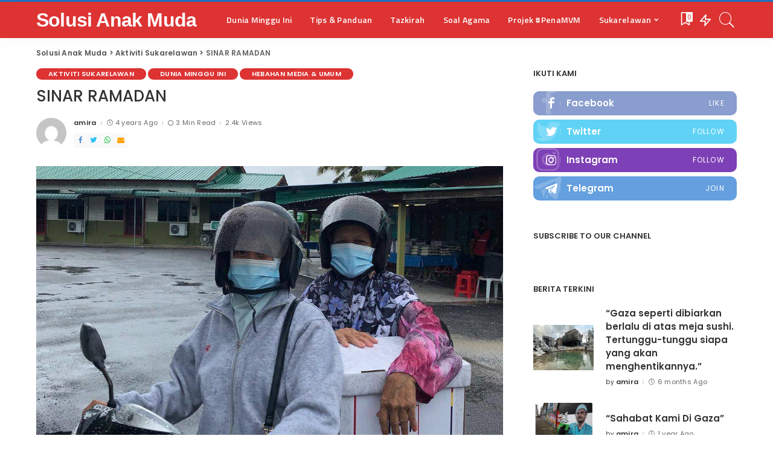

--- FILE ---
content_type: text/html; charset=UTF-8
request_url: https://solusianakmuda.com/sinar-ramadan/
body_size: 14601
content:
<!DOCTYPE html>
<html lang="en-US">
<head>
	<meta charset="UTF-8">
	<meta http-equiv="X-UA-Compatible" content="IE=edge">
	<meta name="viewport" content="width=device-width, initial-scale=1">
	<link rel="profile" href="https://gmpg.org/xfn/11">
	<meta name='robots' content='index, follow, max-image-preview:large, max-snippet:-1, max-video-preview:-1' />

	<!-- This site is optimized with the Yoast SEO Premium plugin v16.1.1 - https://yoast.com/wordpress/plugins/seo/ -->
	<title>SINAR RAMADAN | Solusi Anak Muda</title>
	<link rel="canonical" href="https://solusianakmuda.com/sinar-ramadan/" />
	<meta property="og:locale" content="en_US" />
	<meta property="og:type" content="article" />
	<meta property="og:title" content="SINAR RAMADAN | Solusi Anak Muda" />
	<meta property="og:description" content="SINAR RAMADAN Kami sedang meneliti senarai barang-barang keperluan makanan untuk dibeli bagi projek yang sedang berjalan. Sedar-sedar, kami terdiam ketika melihat harga barang-barang yang sekarang, hmmm rasanya anda pun tahu. Terus, kami terfikir lagi. Kalau di tempat yang jauh begini pun dengan komunitinya yang bekerja biasa-biasa dan ramai asnaf serta B40, belum lagi dikira jumlah [&hellip;]" />
	<meta property="og:url" content="https://solusianakmuda.com/sinar-ramadan/" />
	<meta property="og:site_name" content="Solusi Anak Muda" />
	<meta property="article:publisher" content="https://www.facebook.com/MuslimVolunteerMalaysia" />
	<meta property="article:published_time" content="2022-06-09T07:03:36+00:00" />
	<meta property="article:modified_time" content="2022-06-09T07:05:39+00:00" />
	<meta property="og:image" content="https://solusianakmuda.com/wp-content/uploads/2022/06/photo_2022-06-09_14-43-40.jpg" />
	<meta property="og:image:width" content="1080" />
	<meta property="og:image:height" content="814" />
	<meta name="twitter:card" content="summary_large_image" />
	<meta name="twitter:creator" content="@volunteerMVM" />
	<meta name="twitter:site" content="@volunteerMVM" />
	<script type="application/ld+json" class="yoast-schema-graph">{"@context":"https://schema.org","@graph":[{"@type":"Organization","@id":"https://solusianakmuda.com/#organization","name":"Muslim Volunteer Malaysia","url":"https://solusianakmuda.com/","sameAs":["https://www.facebook.com/MuslimVolunteerMalaysia","https://www.instagram.com/muslimvolunteermalaysia/","https://www.youtube.com/channel/UCSXWkPErAVamA6QthPDw6gQ","https://twitter.com/volunteerMVM"],"logo":{"@type":"ImageObject","@id":"https://solusianakmuda.com/#logo","inLanguage":"en-US","url":"https://solusianakmuda.com/wp-content/uploads/2021/04/cropped-favicon.png","contentUrl":"https://solusianakmuda.com/wp-content/uploads/2021/04/cropped-favicon.png","width":512,"height":512,"caption":"Muslim Volunteer Malaysia"},"image":{"@id":"https://solusianakmuda.com/#logo"}},{"@type":"WebSite","@id":"https://solusianakmuda.com/#website","url":"https://solusianakmuda.com/","name":"Solusi Anak Muda","description":"","publisher":{"@id":"https://solusianakmuda.com/#organization"},"potentialAction":[{"@type":"SearchAction","target":"https://solusianakmuda.com/?s={search_term_string}","query-input":"required name=search_term_string"}],"inLanguage":"en-US"},{"@type":"ImageObject","@id":"https://solusianakmuda.com/sinar-ramadan/#primaryimage","inLanguage":"en-US","url":"https://solusianakmuda.com/wp-content/uploads/2022/06/photo_2022-06-09_14-43-40.jpg","contentUrl":"https://solusianakmuda.com/wp-content/uploads/2022/06/photo_2022-06-09_14-43-40.jpg","width":1080,"height":814},{"@type":"WebPage","@id":"https://solusianakmuda.com/sinar-ramadan/#webpage","url":"https://solusianakmuda.com/sinar-ramadan/","name":"SINAR RAMADAN | Solusi Anak Muda","isPartOf":{"@id":"https://solusianakmuda.com/#website"},"primaryImageOfPage":{"@id":"https://solusianakmuda.com/sinar-ramadan/#primaryimage"},"datePublished":"2022-06-09T07:03:36+00:00","dateModified":"2022-06-09T07:05:39+00:00","breadcrumb":{"@id":"https://solusianakmuda.com/sinar-ramadan/#breadcrumb"},"inLanguage":"en-US","potentialAction":[{"@type":"ReadAction","target":["https://solusianakmuda.com/sinar-ramadan/"]}]},{"@type":"BreadcrumbList","@id":"https://solusianakmuda.com/sinar-ramadan/#breadcrumb","itemListElement":[{"@type":"ListItem","position":1,"item":{"@type":"WebPage","@id":"https://solusianakmuda.com/","url":"https://solusianakmuda.com/","name":"Home"}},{"@type":"ListItem","position":2,"item":{"@type":"WebPage","@id":"https://solusianakmuda.com/sinar-ramadan/","url":"https://solusianakmuda.com/sinar-ramadan/","name":"SINAR RAMADAN"}}]},{"@type":"Article","@id":"https://solusianakmuda.com/sinar-ramadan/#article","isPartOf":{"@id":"https://solusianakmuda.com/sinar-ramadan/#webpage"},"author":{"@id":"https://solusianakmuda.com/#/schema/person/cb9dcf7888ee6c944e2404adbdefac2f"},"headline":"SINAR RAMADAN","datePublished":"2022-06-09T07:03:36+00:00","dateModified":"2022-06-09T07:05:39+00:00","mainEntityOfPage":{"@id":"https://solusianakmuda.com/sinar-ramadan/#webpage"},"commentCount":0,"publisher":{"@id":"https://solusianakmuda.com/#organization"},"image":{"@id":"https://solusianakmuda.com/sinar-ramadan/#primaryimage"},"articleSection":"Aktiviti Sukarelawan,Dunia Minggu Ini,Hebahan Media &amp; Umum","inLanguage":"en-US","potentialAction":[{"@type":"CommentAction","name":"Comment","target":["https://solusianakmuda.com/sinar-ramadan/#respond"]}]},{"@type":"Person","@id":"https://solusianakmuda.com/#/schema/person/cb9dcf7888ee6c944e2404adbdefac2f","name":"amira","image":{"@type":"ImageObject","@id":"https://solusianakmuda.com/#personlogo","inLanguage":"en-US","url":"https://secure.gravatar.com/avatar/8c066f6ae030454ff71e46a4b33285f2?s=96&d=mm&r=g","contentUrl":"https://secure.gravatar.com/avatar/8c066f6ae030454ff71e46a4b33285f2?s=96&d=mm&r=g","caption":"amira"}}]}</script>
	<!-- / Yoast SEO Premium plugin. -->


<link rel='dns-prefetch' href='//fonts.googleapis.com' />
<link rel='dns-prefetch' href='//s.w.org' />
<link rel="alternate" type="application/rss+xml" title="Solusi Anak Muda &raquo; Feed" href="https://solusianakmuda.com/feed/" />
<link rel="alternate" type="application/rss+xml" title="Solusi Anak Muda &raquo; Comments Feed" href="https://solusianakmuda.com/comments/feed/" />
<link rel="alternate" type="application/rss+xml" title="Solusi Anak Muda &raquo; SINAR RAMADAN Comments Feed" href="https://solusianakmuda.com/sinar-ramadan/feed/" />
<script type="application/ld+json">{"@context":"https://schema.org","@type":"Organization","legalName":"Solusi Anak Muda","url":"https://solusianakmuda.com/","sameAs":["https://www.facebook.com/MuslimVolunteerMalaysia/","https://twitter.com/volunteerMVM/","https://www.instagram.com/muslimvolunteermalaysia/","https://www.youtube.com/channel/UCSXWkPErAVamA6QthPDw6gQ","https://t.me/volunteermvm"]}</script>
<script>
window._wpemojiSettings = {"baseUrl":"https:\/\/s.w.org\/images\/core\/emoji\/13.1.0\/72x72\/","ext":".png","svgUrl":"https:\/\/s.w.org\/images\/core\/emoji\/13.1.0\/svg\/","svgExt":".svg","source":{"concatemoji":"https:\/\/solusianakmuda.com\/wp-includes\/js\/wp-emoji-release.min.js?ver=5.9"}};
/*! This file is auto-generated */
!function(e,a,t){var n,r,o,i=a.createElement("canvas"),p=i.getContext&&i.getContext("2d");function s(e,t){var a=String.fromCharCode;p.clearRect(0,0,i.width,i.height),p.fillText(a.apply(this,e),0,0);e=i.toDataURL();return p.clearRect(0,0,i.width,i.height),p.fillText(a.apply(this,t),0,0),e===i.toDataURL()}function c(e){var t=a.createElement("script");t.src=e,t.defer=t.type="text/javascript",a.getElementsByTagName("head")[0].appendChild(t)}for(o=Array("flag","emoji"),t.supports={everything:!0,everythingExceptFlag:!0},r=0;r<o.length;r++)t.supports[o[r]]=function(e){if(!p||!p.fillText)return!1;switch(p.textBaseline="top",p.font="600 32px Arial",e){case"flag":return s([127987,65039,8205,9895,65039],[127987,65039,8203,9895,65039])?!1:!s([55356,56826,55356,56819],[55356,56826,8203,55356,56819])&&!s([55356,57332,56128,56423,56128,56418,56128,56421,56128,56430,56128,56423,56128,56447],[55356,57332,8203,56128,56423,8203,56128,56418,8203,56128,56421,8203,56128,56430,8203,56128,56423,8203,56128,56447]);case"emoji":return!s([10084,65039,8205,55357,56613],[10084,65039,8203,55357,56613])}return!1}(o[r]),t.supports.everything=t.supports.everything&&t.supports[o[r]],"flag"!==o[r]&&(t.supports.everythingExceptFlag=t.supports.everythingExceptFlag&&t.supports[o[r]]);t.supports.everythingExceptFlag=t.supports.everythingExceptFlag&&!t.supports.flag,t.DOMReady=!1,t.readyCallback=function(){t.DOMReady=!0},t.supports.everything||(n=function(){t.readyCallback()},a.addEventListener?(a.addEventListener("DOMContentLoaded",n,!1),e.addEventListener("load",n,!1)):(e.attachEvent("onload",n),a.attachEvent("onreadystatechange",function(){"complete"===a.readyState&&t.readyCallback()})),(n=t.source||{}).concatemoji?c(n.concatemoji):n.wpemoji&&n.twemoji&&(c(n.twemoji),c(n.wpemoji)))}(window,document,window._wpemojiSettings);
</script>
<style>
img.wp-smiley,
img.emoji {
	display: inline !important;
	border: none !important;
	box-shadow: none !important;
	height: 1em !important;
	width: 1em !important;
	margin: 0 0.07em !important;
	vertical-align: -0.1em !important;
	background: none !important;
	padding: 0 !important;
}
</style>
	<link rel='stylesheet' id='pixwell-core-css'  href='https://solusianakmuda.com/wp-content/plugins/pixwell-core/assets/core.css?ver=7.0' media='all' />
<link rel='stylesheet' id='wp-block-library-css'  href='https://solusianakmuda.com/wp-includes/css/dist/block-library/style.min.css?ver=5.9' media='all' />
<style id='global-styles-inline-css'>
body{--wp--preset--color--black: #000000;--wp--preset--color--cyan-bluish-gray: #abb8c3;--wp--preset--color--white: #ffffff;--wp--preset--color--pale-pink: #f78da7;--wp--preset--color--vivid-red: #cf2e2e;--wp--preset--color--luminous-vivid-orange: #ff6900;--wp--preset--color--luminous-vivid-amber: #fcb900;--wp--preset--color--light-green-cyan: #7bdcb5;--wp--preset--color--vivid-green-cyan: #00d084;--wp--preset--color--pale-cyan-blue: #8ed1fc;--wp--preset--color--vivid-cyan-blue: #0693e3;--wp--preset--color--vivid-purple: #9b51e0;--wp--preset--gradient--vivid-cyan-blue-to-vivid-purple: linear-gradient(135deg,rgba(6,147,227,1) 0%,rgb(155,81,224) 100%);--wp--preset--gradient--light-green-cyan-to-vivid-green-cyan: linear-gradient(135deg,rgb(122,220,180) 0%,rgb(0,208,130) 100%);--wp--preset--gradient--luminous-vivid-amber-to-luminous-vivid-orange: linear-gradient(135deg,rgba(252,185,0,1) 0%,rgba(255,105,0,1) 100%);--wp--preset--gradient--luminous-vivid-orange-to-vivid-red: linear-gradient(135deg,rgba(255,105,0,1) 0%,rgb(207,46,46) 100%);--wp--preset--gradient--very-light-gray-to-cyan-bluish-gray: linear-gradient(135deg,rgb(238,238,238) 0%,rgb(169,184,195) 100%);--wp--preset--gradient--cool-to-warm-spectrum: linear-gradient(135deg,rgb(74,234,220) 0%,rgb(151,120,209) 20%,rgb(207,42,186) 40%,rgb(238,44,130) 60%,rgb(251,105,98) 80%,rgb(254,248,76) 100%);--wp--preset--gradient--blush-light-purple: linear-gradient(135deg,rgb(255,206,236) 0%,rgb(152,150,240) 100%);--wp--preset--gradient--blush-bordeaux: linear-gradient(135deg,rgb(254,205,165) 0%,rgb(254,45,45) 50%,rgb(107,0,62) 100%);--wp--preset--gradient--luminous-dusk: linear-gradient(135deg,rgb(255,203,112) 0%,rgb(199,81,192) 50%,rgb(65,88,208) 100%);--wp--preset--gradient--pale-ocean: linear-gradient(135deg,rgb(255,245,203) 0%,rgb(182,227,212) 50%,rgb(51,167,181) 100%);--wp--preset--gradient--electric-grass: linear-gradient(135deg,rgb(202,248,128) 0%,rgb(113,206,126) 100%);--wp--preset--gradient--midnight: linear-gradient(135deg,rgb(2,3,129) 0%,rgb(40,116,252) 100%);--wp--preset--duotone--dark-grayscale: url('#wp-duotone-dark-grayscale');--wp--preset--duotone--grayscale: url('#wp-duotone-grayscale');--wp--preset--duotone--purple-yellow: url('#wp-duotone-purple-yellow');--wp--preset--duotone--blue-red: url('#wp-duotone-blue-red');--wp--preset--duotone--midnight: url('#wp-duotone-midnight');--wp--preset--duotone--magenta-yellow: url('#wp-duotone-magenta-yellow');--wp--preset--duotone--purple-green: url('#wp-duotone-purple-green');--wp--preset--duotone--blue-orange: url('#wp-duotone-blue-orange');--wp--preset--font-size--small: 13px;--wp--preset--font-size--medium: 20px;--wp--preset--font-size--large: 36px;--wp--preset--font-size--x-large: 42px;}.has-black-color{color: var(--wp--preset--color--black) !important;}.has-cyan-bluish-gray-color{color: var(--wp--preset--color--cyan-bluish-gray) !important;}.has-white-color{color: var(--wp--preset--color--white) !important;}.has-pale-pink-color{color: var(--wp--preset--color--pale-pink) !important;}.has-vivid-red-color{color: var(--wp--preset--color--vivid-red) !important;}.has-luminous-vivid-orange-color{color: var(--wp--preset--color--luminous-vivid-orange) !important;}.has-luminous-vivid-amber-color{color: var(--wp--preset--color--luminous-vivid-amber) !important;}.has-light-green-cyan-color{color: var(--wp--preset--color--light-green-cyan) !important;}.has-vivid-green-cyan-color{color: var(--wp--preset--color--vivid-green-cyan) !important;}.has-pale-cyan-blue-color{color: var(--wp--preset--color--pale-cyan-blue) !important;}.has-vivid-cyan-blue-color{color: var(--wp--preset--color--vivid-cyan-blue) !important;}.has-vivid-purple-color{color: var(--wp--preset--color--vivid-purple) !important;}.has-black-background-color{background-color: var(--wp--preset--color--black) !important;}.has-cyan-bluish-gray-background-color{background-color: var(--wp--preset--color--cyan-bluish-gray) !important;}.has-white-background-color{background-color: var(--wp--preset--color--white) !important;}.has-pale-pink-background-color{background-color: var(--wp--preset--color--pale-pink) !important;}.has-vivid-red-background-color{background-color: var(--wp--preset--color--vivid-red) !important;}.has-luminous-vivid-orange-background-color{background-color: var(--wp--preset--color--luminous-vivid-orange) !important;}.has-luminous-vivid-amber-background-color{background-color: var(--wp--preset--color--luminous-vivid-amber) !important;}.has-light-green-cyan-background-color{background-color: var(--wp--preset--color--light-green-cyan) !important;}.has-vivid-green-cyan-background-color{background-color: var(--wp--preset--color--vivid-green-cyan) !important;}.has-pale-cyan-blue-background-color{background-color: var(--wp--preset--color--pale-cyan-blue) !important;}.has-vivid-cyan-blue-background-color{background-color: var(--wp--preset--color--vivid-cyan-blue) !important;}.has-vivid-purple-background-color{background-color: var(--wp--preset--color--vivid-purple) !important;}.has-black-border-color{border-color: var(--wp--preset--color--black) !important;}.has-cyan-bluish-gray-border-color{border-color: var(--wp--preset--color--cyan-bluish-gray) !important;}.has-white-border-color{border-color: var(--wp--preset--color--white) !important;}.has-pale-pink-border-color{border-color: var(--wp--preset--color--pale-pink) !important;}.has-vivid-red-border-color{border-color: var(--wp--preset--color--vivid-red) !important;}.has-luminous-vivid-orange-border-color{border-color: var(--wp--preset--color--luminous-vivid-orange) !important;}.has-luminous-vivid-amber-border-color{border-color: var(--wp--preset--color--luminous-vivid-amber) !important;}.has-light-green-cyan-border-color{border-color: var(--wp--preset--color--light-green-cyan) !important;}.has-vivid-green-cyan-border-color{border-color: var(--wp--preset--color--vivid-green-cyan) !important;}.has-pale-cyan-blue-border-color{border-color: var(--wp--preset--color--pale-cyan-blue) !important;}.has-vivid-cyan-blue-border-color{border-color: var(--wp--preset--color--vivid-cyan-blue) !important;}.has-vivid-purple-border-color{border-color: var(--wp--preset--color--vivid-purple) !important;}.has-vivid-cyan-blue-to-vivid-purple-gradient-background{background: var(--wp--preset--gradient--vivid-cyan-blue-to-vivid-purple) !important;}.has-light-green-cyan-to-vivid-green-cyan-gradient-background{background: var(--wp--preset--gradient--light-green-cyan-to-vivid-green-cyan) !important;}.has-luminous-vivid-amber-to-luminous-vivid-orange-gradient-background{background: var(--wp--preset--gradient--luminous-vivid-amber-to-luminous-vivid-orange) !important;}.has-luminous-vivid-orange-to-vivid-red-gradient-background{background: var(--wp--preset--gradient--luminous-vivid-orange-to-vivid-red) !important;}.has-very-light-gray-to-cyan-bluish-gray-gradient-background{background: var(--wp--preset--gradient--very-light-gray-to-cyan-bluish-gray) !important;}.has-cool-to-warm-spectrum-gradient-background{background: var(--wp--preset--gradient--cool-to-warm-spectrum) !important;}.has-blush-light-purple-gradient-background{background: var(--wp--preset--gradient--blush-light-purple) !important;}.has-blush-bordeaux-gradient-background{background: var(--wp--preset--gradient--blush-bordeaux) !important;}.has-luminous-dusk-gradient-background{background: var(--wp--preset--gradient--luminous-dusk) !important;}.has-pale-ocean-gradient-background{background: var(--wp--preset--gradient--pale-ocean) !important;}.has-electric-grass-gradient-background{background: var(--wp--preset--gradient--electric-grass) !important;}.has-midnight-gradient-background{background: var(--wp--preset--gradient--midnight) !important;}.has-small-font-size{font-size: var(--wp--preset--font-size--small) !important;}.has-medium-font-size{font-size: var(--wp--preset--font-size--medium) !important;}.has-large-font-size{font-size: var(--wp--preset--font-size--large) !important;}.has-x-large-font-size{font-size: var(--wp--preset--font-size--x-large) !important;}
</style>
<link rel='stylesheet' id='dashicons-css'  href='https://solusianakmuda.com/wp-includes/css/dashicons.min.css?ver=5.9' media='all' />
<link rel='stylesheet' id='post-views-counter-frontend-css'  href='https://solusianakmuda.com/wp-content/plugins/post-views-counter/css/frontend.css?ver=1.3.4' media='all' />
<link rel='stylesheet' id='pixwell-main-css'  href='https://solusianakmuda.com/wp-content/themes/pixwell/assets/css/main.css?ver=7.1' media='all' />
<link rel='stylesheet' id='pixwell-style-css'  href='https://solusianakmuda.com/wp-content/themes/pixwell-child/style.css?ver=7.1' media='all' />
<link rel='stylesheet' id='pixwell-dynamic-css-css'  href='https://solusianakmuda.com/wp-content/themes/pixwell/assets/css/dynamic-blog-1.css?ver=1732434340' media='all' />
<link rel='stylesheet' id='redux-google-fonts-pixwell_theme_options-css'  href='https://fonts.googleapis.com/css?family=Open+Sans%3A300%2C400%2C600%2C700%2C800%2C300italic%2C400italic%2C600italic%2C700italic%2C800italic%7CTitillium+Web%3A600%7CPoppins%3A100%2C200%2C300%2C400%2C500%2C600%2C700%2C800%2C900%2C100italic%2C200italic%2C300italic%2C400italic%2C500italic%2C600italic%2C700italic%2C800italic%2C900italic%7CHind%3A400&#038;subset=latin%2Cdevanagari&#038;font-display=swap&#038;ver=1676889302' media='all' />
<script src='https://solusianakmuda.com/wp-includes/js/jquery/jquery.min.js?ver=3.6.0' id='jquery-core-js'></script>
<script src='https://solusianakmuda.com/wp-includes/js/jquery/jquery-migrate.min.js?ver=3.3.2' id='jquery-migrate-js'></script>
<!--[if lt IE 9]>
<script src='https://solusianakmuda.com/wp-content/themes/pixwell/assets/js/html5shiv.min.js?ver=3.7.3' id='html5-js'></script>
<![endif]-->
<link rel="preload" href="https://solusianakmuda.com/wp-content/themes/pixwell/assets/fonts/ruby-icon.woff" as="font" type="font/woff" crossorigin="anonymous"> <link rel="https://api.w.org/" href="https://solusianakmuda.com/wp-json/" /><link rel="alternate" type="application/json" href="https://solusianakmuda.com/wp-json/wp/v2/posts/52445" /><link rel="EditURI" type="application/rsd+xml" title="RSD" href="https://solusianakmuda.com/xmlrpc.php?rsd" />
<link rel="wlwmanifest" type="application/wlwmanifest+xml" href="https://solusianakmuda.com/wp-includes/wlwmanifest.xml" /> 
<meta name="generator" content="WordPress 5.9" />
<link rel='shortlink' href='https://solusianakmuda.com/?p=52445' />
<link rel="alternate" type="application/json+oembed" href="https://solusianakmuda.com/wp-json/oembed/1.0/embed?url=https%3A%2F%2Fsolusianakmuda.com%2Fsinar-ramadan%2F" />
<link rel="alternate" type="text/xml+oembed" href="https://solusianakmuda.com/wp-json/oembed/1.0/embed?url=https%3A%2F%2Fsolusianakmuda.com%2Fsinar-ramadan%2F&#038;format=xml" />
<script type="application/ld+json">{"@context":"https://schema.org","@type":"WebSite","@id":"https://solusianakmuda.com/#website","url":"https://solusianakmuda.com/","name":"Solusi Anak Muda","potentialAction":{"@type":"SearchAction","target":"https://solusianakmuda.com/?s={search_term_string}","query-input":"required name=search_term_string"}}</script>

<!-- Global site tag (gtag.js) - Google Analytics -->
<script async src="https://www.googletagmanager.com/gtag/js?id=UA-68154841-23"></script>
<script>
  window.dataLayer = window.dataLayer || [];
  function gtag(){dataLayer.push(arguments);}
  gtag('js', new Date());

  gtag('config', 'UA-68154841-23');
</script>


			<style type="text/css">
				#wp-admin-bar-pvc-post-views .pvc-graph-container { padding-top: 6px; padding-bottom: 6px; position: relative; display: block; height: 100%; box-sizing: border-box; }
				#wp-admin-bar-pvc-post-views .pvc-line-graph {
					display: inline-block;
					width: 1px;
					margin-right: 1px;
					background-color: #ccc;
					vertical-align: baseline;
				}
				#wp-admin-bar-pvc-post-views .pvc-line-graph:hover { background-color: #eee; }
				#wp-admin-bar-pvc-post-views .pvc-line-graph-0 { height: 1% }
				#wp-admin-bar-pvc-post-views .pvc-line-graph-1 { height: 5% }
				#wp-admin-bar-pvc-post-views .pvc-line-graph-2 { height: 10% }
				#wp-admin-bar-pvc-post-views .pvc-line-graph-3 { height: 15% }
				#wp-admin-bar-pvc-post-views .pvc-line-graph-4 { height: 20% }
				#wp-admin-bar-pvc-post-views .pvc-line-graph-5 { height: 25% }
				#wp-admin-bar-pvc-post-views .pvc-line-graph-6 { height: 30% }
				#wp-admin-bar-pvc-post-views .pvc-line-graph-7 { height: 35% }
				#wp-admin-bar-pvc-post-views .pvc-line-graph-8 { height: 40% }
				#wp-admin-bar-pvc-post-views .pvc-line-graph-9 { height: 45% }
				#wp-admin-bar-pvc-post-views .pvc-line-graph-10 { height: 50% }
				#wp-admin-bar-pvc-post-views .pvc-line-graph-11 { height: 55% }
				#wp-admin-bar-pvc-post-views .pvc-line-graph-12 { height: 60% }
				#wp-admin-bar-pvc-post-views .pvc-line-graph-13 { height: 65% }
				#wp-admin-bar-pvc-post-views .pvc-line-graph-14 { height: 70% }
				#wp-admin-bar-pvc-post-views .pvc-line-graph-15 { height: 75% }
				#wp-admin-bar-pvc-post-views .pvc-line-graph-16 { height: 80% }
				#wp-admin-bar-pvc-post-views .pvc-line-graph-17 { height: 85% }
				#wp-admin-bar-pvc-post-views .pvc-line-graph-18 { height: 90% }
				#wp-admin-bar-pvc-post-views .pvc-line-graph-19 { height: 95% }
				#wp-admin-bar-pvc-post-views .pvc-line-graph-20 { height: 100% }
			</style><script type="application/ld+json">{"@context":"http://schema.org","@type":"BreadcrumbList","itemListElement":[{"@type":"ListItem","position":1,"item":{"@id":"https://solusianakmuda.com/sinar-ramadan/","name":"SINAR RAMADAN"}},{"@type":"ListItem","position":2,"item":{"@id":"https://solusianakmuda.com/category/aktiviti-sukarelawan/","name":"Aktiviti Sukarelawan"}},{"@type":"ListItem","position":3,"item":{"@id":"https://solusianakmuda.com","name":"Solusi Anak Muda"}}]}</script>
<link rel="icon" href="https://solusianakmuda.com/wp-content/uploads/2021/04/cropped-favicon-32x32.png" sizes="32x32" />
<link rel="icon" href="https://solusianakmuda.com/wp-content/uploads/2021/04/cropped-favicon-192x192.png" sizes="192x192" />
<link rel="apple-touch-icon" href="https://solusianakmuda.com/wp-content/uploads/2021/04/cropped-favicon-180x180.png" />
<meta name="msapplication-TileImage" content="https://solusianakmuda.com/wp-content/uploads/2021/04/cropped-favicon-270x270.png" />
</head>
<body class="post-template-default single single-post postid-52445 single-format-standard wp-embed-responsive elementor-default elementor-kit-51378 is-single-1 sticky-nav smart-sticky is-tooltips is-backtop block-header-3 w-header-1 cat-icon-round ele-round is-parallax-feat is-fmask mh-p-link mh-p-excerpt">
<div id="site" class="site">
        <aside id="off-canvas-section" class="off-canvas-wrap dark-style is-hidden">
            <div class="close-panel-wrap tooltips-n">
                <a href="#" id="off-canvas-close-btn" title="Close Panel"><i class="btn-close"></i></a>
            </div>
            <div class="off-canvas-holder">
                                    <div class="off-canvas-header is-light-text">
                        <div class="header-inner">
                                                        <aside class="inner-bottom">
                                                                    <div class="off-canvas-social">
                                        <a class="social-link-facebook" title="Facebook" href="https://www.facebook.com/MuslimVolunteerMalaysia/" target="_blank" rel="noopener nofollow"><i class="rbi rbi-facebook"></i></a><a class="social-link-twitter" title="Twitter" href="https://twitter.com/volunteerMVM/" target="_blank" rel="noopener nofollow"><i class="rbi rbi-twitter"></i></a><a class="social-link-instagram" title="Instagram" href="https://www.instagram.com/muslimvolunteermalaysia/" target="_blank" rel="noopener nofollow"><i class="rbi rbi-instagram"></i></a><a class="social-link-youtube" title="YouTube" href="https://www.youtube.com/channel/UCSXWkPErAVamA6QthPDw6gQ" target="_blank" rel="noopener nofollow"><i class="rbi rbi-youtube-o"></i></a><a class="social-link-telegram" title="Telegram" href="https://t.me/volunteermvm" target="_blank" rel="noopener nofollow"><i class="rbi rbi-telegram"></i></a>                                    </div>
                                                                    <div class="inner-bottom-right">
                                        <aside class="bookmark-section">
	<a class="bookmark-link" href="" title="Bookmarks">
		<span class="bookmark-icon"><i><svg class="svg-icon" aria-hidden="true" role="img" focusable="false" xmlns="http://www.w3.org/2000/svg" viewBox="0 0 512 512"><path fill="currentColor" d="M391.416,0H120.584c-17.778,0-32.242,14.464-32.242,32.242v460.413c0,7.016,3.798,13.477,9.924,16.895 c2.934,1.638,6.178,2.45,9.421,2.45c3.534,0,7.055-0.961,10.169-2.882l138.182-85.312l138.163,84.693 c5.971,3.669,13.458,3.817,19.564,0.387c6.107-3.418,9.892-9.872,9.892-16.875V32.242C423.657,14.464,409.194,0,391.416,0z  M384.967,457.453l-118.85-72.86c-6.229-3.817-14.07-3.798-20.28,0.032l-118.805,73.35V38.69h257.935V457.453z" /></svg></i><span class="bookmark-counter rb-counter">0</span></span>
	</a>
</aside>                                    </div>
                                                            </aside>
                        </div>
                    </div>
                                <div class="off-canvas-inner is-light-text">
                    <nav id="off-canvas-nav" class="off-canvas-nav">
                        <ul id="off-canvas-menu" class="off-canvas-menu rb-menu is-clicked"><li id="menu-item-51379" class="menu-item menu-item-type-taxonomy menu-item-object-category current-post-ancestor current-menu-parent current-post-parent menu-item-51379"><a title="Isu-isu semasa di dalam &amp; luar negara" href="https://solusianakmuda.com/category/dunia-minggu-ini/"><span>Dunia Minggu Ini</span></a></li>
<li id="menu-item-52313" class="menu-item menu-item-type-taxonomy menu-item-object-category menu-item-52313"><a title="Tips, informasi &amp; panduan bermanfaat untuk diamalkan" href="https://solusianakmuda.com/category/tips-panduan/"><span>Tips &amp; Panduan</span></a></li>
<li id="menu-item-51383" class="menu-item menu-item-type-taxonomy menu-item-object-category menu-item-51383"><a title="Bacaan pengisian rohani" href="https://solusianakmuda.com/category/muhasabah/"><span>Tazkirah</span></a></li>
<li id="menu-item-52312" class="menu-item menu-item-type-taxonomy menu-item-object-category menu-item-52312"><a title="Ikuti penjelasan daripada mufti &amp; asatizah" href="https://solusianakmuda.com/category/soal-agama/"><span>Soal Agama</span></a></li>
<li id="menu-item-51382" class="menu-item menu-item-type-taxonomy menu-item-object-category menu-item-51382"><a title="Artikel nukilan #VolunteerMVM" href="https://solusianakmuda.com/category/projek-penamvm/"><span>Projek #PenaMVM</span></a></li>
<li id="menu-item-51858" class="menu-item menu-item-type-custom menu-item-object-custom menu-item-has-children menu-item-51858"><a href="#"><span>Sukarelawan</span></a>
<ul class="sub-menu">
	<li id="menu-item-51859" class="menu-item menu-item-type-custom menu-item-object-custom menu-item-51859"><a href="https://mvm.org.my/sertai-kami/volunteermvm"><span>Pendaftaran sukarelawan</span></a></li>
	<li id="menu-item-51384" class="menu-item menu-item-type-taxonomy menu-item-object-category current-post-ancestor current-menu-parent current-post-parent menu-item-51384"><a href="https://solusianakmuda.com/category/aktiviti-sukarelawan/"><span>Aktiviti sukarelawan</span></a></li>
</ul>
</li>
</ul>                    </nav>
                                    </div>
            </div>
        </aside>
        <div class="site-outer">
	<div class="site-mask"></div>
		<div class="topline-wrap"></div>
<header id="site-header" class="header-wrap header-2">
	<div class="navbar-outer">
		<div class="navbar-wrap">
				<aside id="mobile-navbar" class="mobile-navbar">
    <div class="mobile-nav-inner rb-p20-gutter">
                    <div class="m-nav-left">
                <a href="#" class="off-canvas-trigger btn-toggle-wrap btn-toggle-light"><span class="btn-toggle"><span class="off-canvas-toggle"><span class="icon-toggle"></span></span></span></a>
            </div>
            <div class="m-nav-centered">
                	<aside class="logo-mobile-wrap is-logo-text">
		<a class="logo-title" href="https://solusianakmuda.com/"><strong>Solusi Anak Muda</strong></a>
	</aside>
            </div>
            <div class="m-nav-right">
                <aside class="bookmark-section">
    <a class="bookmark-link" href="">
        <span class="bookmark-icon"><i><svg class="svg-icon" aria-hidden="true" role="img" focusable="false" xmlns="http://www.w3.org/2000/svg" viewBox="0 0 512 512"><path fill="currentColor" d="M391.416,0H120.584c-17.778,0-32.242,14.464-32.242,32.242v460.413c0,7.016,3.798,13.477,9.924,16.895 c2.934,1.638,6.178,2.45,9.421,2.45c3.534,0,7.055-0.961,10.169-2.882l138.182-85.312l138.163,84.693 c5.971,3.669,13.458,3.817,19.564,0.387c6.107-3.418,9.892-9.872,9.892-16.875V32.242C423.657,14.464,409.194,0,391.416,0z  M384.967,457.453l-118.85-72.86c-6.229-3.817-14.07-3.798-20.28,0.032l-118.805,73.35V38.69h257.935V457.453z" /></svg></i><span class="bookmark-counter rb-counter">0</span></span>
    </a>
</aside>                                                                            </div>
            </div>
</aside>
<aside id="mobile-sticky-nav" class="mobile-sticky-nav">
    <div class="mobile-navbar mobile-sticky-inner">
        <div class="mobile-nav-inner rb-p20-gutter">
                            <div class="m-nav-left">
                    <a href="#" class="off-canvas-trigger btn-toggle-wrap btn-toggle-light"><span class="btn-toggle"><span class="off-canvas-toggle"><span class="icon-toggle"></span></span></span></a>
                </div>
                <div class="m-nav-centered">
                    	<aside class="logo-mobile-wrap is-logo-text">
		<a class="logo-title" href="https://solusianakmuda.com/"><strong>Solusi Anak Muda</strong></a>
	</aside>
                </div>
                <div class="m-nav-right">
                    <aside class="bookmark-section">
    <a class="bookmark-link" href="">
        <span class="bookmark-icon"><i><svg class="svg-icon" aria-hidden="true" role="img" focusable="false" xmlns="http://www.w3.org/2000/svg" viewBox="0 0 512 512"><path fill="currentColor" d="M391.416,0H120.584c-17.778,0-32.242,14.464-32.242,32.242v460.413c0,7.016,3.798,13.477,9.924,16.895 c2.934,1.638,6.178,2.45,9.421,2.45c3.534,0,7.055-0.961,10.169-2.882l138.182-85.312l138.163,84.693 c5.971,3.669,13.458,3.817,19.564,0.387c6.107-3.418,9.892-9.872,9.892-16.875V32.242C423.657,14.464,409.194,0,391.416,0z  M384.967,457.453l-118.85-72.86c-6.229-3.817-14.07-3.798-20.28,0.032l-118.805,73.35V38.69h257.935V457.453z" /></svg></i><span class="bookmark-counter rb-counter">0</span></span>
    </a>
</aside>                                                                                                </div>
                    </div>
    </div>
</aside>
			<div class="rbc-container navbar-holder is-main-nav">
				<div class="navbar-inner rb-m20-gutter">
					<div class="navbar-left">
													<div class="logo-wrap is-logo-text site-branding">
					<p class="logo-title">
				<a href="https://solusianakmuda.com/" title="Solusi Anak Muda">Solusi Anak Muda</a>
			</p>
			</div>
					</div>
					<div class="navbar-right-outer">
						<nav id="site-navigation" class="main-menu-wrap" aria-label="main menu">
	<ul id="main-menu" class="main-menu rb-menu" itemscope itemtype="https://www.schema.org/SiteNavigationElement"><li class="menu-item menu-item-type-taxonomy menu-item-object-category current-post-ancestor current-menu-parent current-post-parent menu-item-51379" itemprop="name"><a title="Isu-isu semasa di dalam &amp; luar negara" href="https://solusianakmuda.com/category/dunia-minggu-ini/" itemprop="url"><span>Dunia Minggu Ini</span></a></li><li class="menu-item menu-item-type-taxonomy menu-item-object-category menu-item-52313" itemprop="name"><a title="Tips, informasi &amp; panduan bermanfaat untuk diamalkan" href="https://solusianakmuda.com/category/tips-panduan/" itemprop="url"><span>Tips &amp; Panduan</span></a></li><li class="menu-item menu-item-type-taxonomy menu-item-object-category menu-item-51383" itemprop="name"><a title="Bacaan pengisian rohani" href="https://solusianakmuda.com/category/muhasabah/" itemprop="url"><span>Tazkirah</span></a></li><li class="menu-item menu-item-type-taxonomy menu-item-object-category menu-item-52312" itemprop="name"><a title="Ikuti penjelasan daripada mufti &amp; asatizah" href="https://solusianakmuda.com/category/soal-agama/" itemprop="url"><span>Soal Agama</span></a></li><li class="menu-item menu-item-type-taxonomy menu-item-object-category menu-item-51382" itemprop="name"><a title="Artikel nukilan #VolunteerMVM" href="https://solusianakmuda.com/category/projek-penamvm/" itemprop="url"><span>Projek #PenaMVM</span></a></li><li class="menu-item menu-item-type-custom menu-item-object-custom menu-item-has-children menu-item-51858" itemprop="name"><a href="#" itemprop="url"><span>Sukarelawan</span></a>
<ul class="sub-menu">
	<li class="menu-item menu-item-type-custom menu-item-object-custom menu-item-51859" itemprop="name"><a href="https://mvm.org.my/sertai-kami/volunteermvm" itemprop="url"><span>Pendaftaran sukarelawan</span></a></li>	<li class="menu-item menu-item-type-taxonomy menu-item-object-category current-post-ancestor current-menu-parent current-post-parent menu-item-51384" itemprop="name"><a href="https://solusianakmuda.com/category/aktiviti-sukarelawan/" itemprop="url"><span>Aktiviti sukarelawan</span></a></li></ul>
</li></ul></nav>						<div class="navbar-right">
														<aside class="bookmark-section tooltips-n">
    <a class="bookmark-link" href="" title="Bookmarks">
        <span class="bookmark-icon"><i><svg class="svg-icon" aria-hidden="true" role="img" focusable="false" xmlns="http://www.w3.org/2000/svg" viewBox="0 0 512 512"><path fill="currentColor" d="M391.416,0H120.584c-17.778,0-32.242,14.464-32.242,32.242v460.413c0,7.016,3.798,13.477,9.924,16.895 c2.934,1.638,6.178,2.45,9.421,2.45c3.534,0,7.055-0.961,10.169-2.882l138.182-85.312l138.163,84.693 c5.971,3.669,13.458,3.817,19.564,0.387c6.107-3.418,9.892-9.872,9.892-16.875V32.242C423.657,14.464,409.194,0,391.416,0z  M384.967,457.453l-118.85-72.86c-6.229-3.817-14.07-3.798-20.28,0.032l-118.805,73.35V38.69h257.935V457.453z" /></svg></i><span class="bookmark-counter rb-counter">0</span></span>
    </a>
</aside>							<aside class="trending-section is-hover">
	<span class="trend-icon"><i class="rbi rbi-zap"></i></span>
	<div class="trend-lightbox header-lightbox">
		<h6 class="trend-header h4">Trending Now</h6>
		<div class="trend-content">
					<div class="p-wrap p-list p-list-4 post-3111 no-feat no-avatar">
						<div class="col-right">
				<div class="p-header"><h4 class="entry-title h6">        <a class="p-url" href="https://solusianakmuda.com/perbezaan-takbur-ujub-dan-riak/" rel="bookmark"
           title="Perbezaan Takbur, Ujub dan Riak">Perbezaan Takbur, Ujub dan Riak</a>
        </h4></div>
				<div class="p-footer">
					<aside class="p-meta-info">        <span class="meta-info-el meta-info-author">
			<span class="screen-reader-text">Posted by</span>
			                    <em class="meta-label">by </em>
                
                <a href="https://solusianakmuda.com/author/mediamvm/">Media MVM</a>
            		</span>
                <span class="meta-info-el meta-info-date">
			<i class="rbi rbi-clock"></i>                            <abbr class="date published"
                      title="2016-07-28T15:54:34+08:00">9 years Ago</abbr>
            		</span>
        </aside>				</div>
			</div>
		</div>
			<div class="p-wrap p-list p-list-4 post-13207 no-feat no-avatar">
						<div class="col-right">
				<div class="p-header"><h4 class="entry-title h6">        <a class="p-url" href="https://solusianakmuda.com/15-kelebihan-hari-jumaat/" rel="bookmark"
           title="15 Kelebihan Hari Jumaat">15 Kelebihan Hari Jumaat</a>
        </h4></div>
				<div class="p-footer">
					<aside class="p-meta-info">        <span class="meta-info-el meta-info-author">
			<span class="screen-reader-text">Posted by</span>
			                    <em class="meta-label">by </em>
                
                <a href="https://solusianakmuda.com/author/mediamvm/">Media MVM</a>
            		</span>
                <span class="meta-info-el meta-info-date">
			<i class="rbi rbi-clock"></i>                            <abbr class="date published"
                      title="2017-10-06T16:37:43+08:00">8 years Ago</abbr>
            		</span>
        </aside>				</div>
			</div>
		</div>
			<div class="p-wrap p-list p-list-4 post-10203 no-feat no-avatar">
						<div class="col-right">
				<div class="p-header"><h4 class="entry-title h6">        <a class="p-url" href="https://solusianakmuda.com/solat-dhuha-rebut-6-kelebihan-yang-dijanjikan/" rel="bookmark"
           title="Solat Dhuha – Rebut 6 Kelebihan Yang Dijanjikan">Solat Dhuha – Rebut 6 Kelebihan Yang Dijanjikan</a>
        </h4></div>
				<div class="p-footer">
					<aside class="p-meta-info">        <span class="meta-info-el meta-info-author">
			<span class="screen-reader-text">Posted by</span>
			                    <em class="meta-label">by </em>
                
                <a href="https://solusianakmuda.com/author/mediamvm/">Media MVM</a>
            		</span>
                <span class="meta-info-el meta-info-date">
			<i class="rbi rbi-clock"></i>                            <abbr class="date published"
                      title="2017-07-07T15:55:42+08:00">9 years Ago</abbr>
            		</span>
        </aside>				</div>
			</div>
		</div>
			<div class="p-wrap p-list p-list-4 post-14882 no-feat no-avatar">
						<div class="col-right">
				<div class="p-header"><h4 class="entry-title h6">        <a class="p-url" href="https://solusianakmuda.com/6-nasihat-luqman-al-hakim/" rel="bookmark"
           title="6 Nasihat Luqman Al-Hakim Kepada Puteranya Dalam Surah Luqman">6 Nasihat Luqman Al-Hakim Kepada Puteranya Dalam Surah Luqman</a>
        </h4></div>
				<div class="p-footer">
					<aside class="p-meta-info">        <span class="meta-info-el meta-info-author">
			<span class="screen-reader-text">Posted by</span>
			                    <em class="meta-label">by </em>
                
                <a href="https://solusianakmuda.com/author/mediamvm/">Media MVM</a>
            		</span>
                <span class="meta-info-el meta-info-date">
			<i class="rbi rbi-clock"></i>                            <abbr class="date published"
                      title="2017-12-22T17:36:01+08:00">8 years Ago</abbr>
            		</span>
        </aside>				</div>
			</div>
		</div>
			</div>
	</div>
</aside>							                            							<aside class="navbar-search nav-search-live">
	<a href="#" title="Search" class="nav-search-link search-icon"><i class="rbi rbi-search-light"></i></a>
	<div class="navbar-search-popup header-lightbox">
		<div class="navbar-search-form"><form role="search" method="get" class="search-form" action="https://solusianakmuda.com/">
				<label>
					<span class="screen-reader-text">Search for:</span>
					<input type="search" class="search-field" placeholder="Search &hellip;" value="" name="s" />
				</label>
				<input type="submit" class="search-submit" value="Search" />
			</form></div>
		<div class="load-animation live-search-animation"></div>
					<div class="navbar-search-response"></div>
			</div>
</aside>
													</div>
					</div>
				</div>
			</div>
		</div>
	</div>
	<aside id="sticky-nav" class="section-sticky-holder">
	<div class="section-sticky">
		<div class="navbar-wrap">
			<div class="rbc-container navbar-holder">
				<div class="navbar-inner rb-m20-gutter">
					<div class="navbar-left">
													<div class="logo-wrap is-logo-text site-branding">
		<p class="h1 logo-title">
			<a href="https://solusianakmuda.com/" title="Solusi Anak Muda">Solusi Anak Muda</a>
		</p>
	</div>
						<aside class="main-menu-wrap">
	<ul id="sticky-menu" class="main-menu rb-menu"><li class="menu-item menu-item-type-taxonomy menu-item-object-category current-post-ancestor current-menu-parent current-post-parent menu-item-51379"><a title="Isu-isu semasa di dalam &amp; luar negara" href="https://solusianakmuda.com/category/dunia-minggu-ini/"><span>Dunia Minggu Ini</span></a></li><li class="menu-item menu-item-type-taxonomy menu-item-object-category menu-item-52313"><a title="Tips, informasi &amp; panduan bermanfaat untuk diamalkan" href="https://solusianakmuda.com/category/tips-panduan/"><span>Tips &amp; Panduan</span></a></li><li class="menu-item menu-item-type-taxonomy menu-item-object-category menu-item-51383"><a title="Bacaan pengisian rohani" href="https://solusianakmuda.com/category/muhasabah/"><span>Tazkirah</span></a></li><li class="menu-item menu-item-type-taxonomy menu-item-object-category menu-item-52312"><a title="Ikuti penjelasan daripada mufti &amp; asatizah" href="https://solusianakmuda.com/category/soal-agama/"><span>Soal Agama</span></a></li><li class="menu-item menu-item-type-taxonomy menu-item-object-category menu-item-51382"><a title="Artikel nukilan #VolunteerMVM" href="https://solusianakmuda.com/category/projek-penamvm/"><span>Projek #PenaMVM</span></a></li><li class="menu-item menu-item-type-custom menu-item-object-custom menu-item-has-children menu-item-51858"><a href="#"><span>Sukarelawan</span></a>
<ul class="sub-menu">
	<li class="menu-item menu-item-type-custom menu-item-object-custom menu-item-51859"><a href="https://mvm.org.my/sertai-kami/volunteermvm"><span>Pendaftaran sukarelawan</span></a></li>	<li class="menu-item menu-item-type-taxonomy menu-item-object-category current-post-ancestor current-menu-parent current-post-parent menu-item-51384"><a href="https://solusianakmuda.com/category/aktiviti-sukarelawan/"><span>Aktiviti sukarelawan</span></a></li></ul>
</li></ul></aside>					</div>
					<div class="navbar-right">
												<aside class="trending-section is-hover">
	<span class="trend-icon"><i class="rbi rbi-zap"></i></span>
	<div class="trend-lightbox header-lightbox">
		<h6 class="trend-header h4">Trending Now</h6>
		<div class="trend-content">
					<div class="p-wrap p-list p-list-4 post-3111 no-feat no-avatar">
						<div class="col-right">
				<div class="p-header"><h4 class="entry-title h6">        <a class="p-url" href="https://solusianakmuda.com/perbezaan-takbur-ujub-dan-riak/" rel="bookmark"
           title="Perbezaan Takbur, Ujub dan Riak">Perbezaan Takbur, Ujub dan Riak</a>
        </h4></div>
				<div class="p-footer">
					<aside class="p-meta-info">        <span class="meta-info-el meta-info-author">
			<span class="screen-reader-text">Posted by</span>
			                    <em class="meta-label">by </em>
                
                <a href="https://solusianakmuda.com/author/mediamvm/">Media MVM</a>
            		</span>
                <span class="meta-info-el meta-info-date">
			<i class="rbi rbi-clock"></i>                            <abbr class="date published"
                      title="2016-07-28T15:54:34+08:00">9 years Ago</abbr>
            		</span>
        </aside>				</div>
			</div>
		</div>
			<div class="p-wrap p-list p-list-4 post-13207 no-feat no-avatar">
						<div class="col-right">
				<div class="p-header"><h4 class="entry-title h6">        <a class="p-url" href="https://solusianakmuda.com/15-kelebihan-hari-jumaat/" rel="bookmark"
           title="15 Kelebihan Hari Jumaat">15 Kelebihan Hari Jumaat</a>
        </h4></div>
				<div class="p-footer">
					<aside class="p-meta-info">        <span class="meta-info-el meta-info-author">
			<span class="screen-reader-text">Posted by</span>
			                    <em class="meta-label">by </em>
                
                <a href="https://solusianakmuda.com/author/mediamvm/">Media MVM</a>
            		</span>
                <span class="meta-info-el meta-info-date">
			<i class="rbi rbi-clock"></i>                            <abbr class="date published"
                      title="2017-10-06T16:37:43+08:00">8 years Ago</abbr>
            		</span>
        </aside>				</div>
			</div>
		</div>
			<div class="p-wrap p-list p-list-4 post-10203 no-feat no-avatar">
						<div class="col-right">
				<div class="p-header"><h4 class="entry-title h6">        <a class="p-url" href="https://solusianakmuda.com/solat-dhuha-rebut-6-kelebihan-yang-dijanjikan/" rel="bookmark"
           title="Solat Dhuha – Rebut 6 Kelebihan Yang Dijanjikan">Solat Dhuha – Rebut 6 Kelebihan Yang Dijanjikan</a>
        </h4></div>
				<div class="p-footer">
					<aside class="p-meta-info">        <span class="meta-info-el meta-info-author">
			<span class="screen-reader-text">Posted by</span>
			                    <em class="meta-label">by </em>
                
                <a href="https://solusianakmuda.com/author/mediamvm/">Media MVM</a>
            		</span>
                <span class="meta-info-el meta-info-date">
			<i class="rbi rbi-clock"></i>                            <abbr class="date published"
                      title="2017-07-07T15:55:42+08:00">9 years Ago</abbr>
            		</span>
        </aside>				</div>
			</div>
		</div>
			<div class="p-wrap p-list p-list-4 post-14882 no-feat no-avatar">
						<div class="col-right">
				<div class="p-header"><h4 class="entry-title h6">        <a class="p-url" href="https://solusianakmuda.com/6-nasihat-luqman-al-hakim/" rel="bookmark"
           title="6 Nasihat Luqman Al-Hakim Kepada Puteranya Dalam Surah Luqman">6 Nasihat Luqman Al-Hakim Kepada Puteranya Dalam Surah Luqman</a>
        </h4></div>
				<div class="p-footer">
					<aside class="p-meta-info">        <span class="meta-info-el meta-info-author">
			<span class="screen-reader-text">Posted by</span>
			                    <em class="meta-label">by </em>
                
                <a href="https://solusianakmuda.com/author/mediamvm/">Media MVM</a>
            		</span>
                <span class="meta-info-el meta-info-date">
			<i class="rbi rbi-clock"></i>                            <abbr class="date published"
                      title="2017-12-22T17:36:01+08:00">8 years Ago</abbr>
            		</span>
        </aside>				</div>
			</div>
		</div>
			</div>
	</div>
</aside>						<aside class="bookmark-section tooltips-n">
    <a class="bookmark-link" href="" title="Bookmarks">
        <span class="bookmark-icon"><i><svg class="svg-icon" aria-hidden="true" role="img" focusable="false" xmlns="http://www.w3.org/2000/svg" viewBox="0 0 512 512"><path fill="currentColor" d="M391.416,0H120.584c-17.778,0-32.242,14.464-32.242,32.242v460.413c0,7.016,3.798,13.477,9.924,16.895 c2.934,1.638,6.178,2.45,9.421,2.45c3.534,0,7.055-0.961,10.169-2.882l138.182-85.312l138.163,84.693 c5.971,3.669,13.458,3.817,19.564,0.387c6.107-3.418,9.892-9.872,9.892-16.875V32.242C423.657,14.464,409.194,0,391.416,0z  M384.967,457.453l-118.85-72.86c-6.229-3.817-14.07-3.798-20.28,0.032l-118.805,73.35V38.69h257.935V457.453z" /></svg></i><span class="bookmark-counter rb-counter">0</span></span>
    </a>
</aside>						                        						<aside class="navbar-search nav-search-live">
	<a href="#" title="Search" class="nav-search-link search-icon"><i class="rbi rbi-search-light"></i></a>
	<div class="navbar-search-popup header-lightbox">
		<div class="navbar-search-form"><form role="search" method="get" class="search-form" action="https://solusianakmuda.com/">
				<label>
					<span class="screen-reader-text">Search for:</span>
					<input type="search" class="search-field" placeholder="Search &hellip;" value="" name="s" />
				</label>
				<input type="submit" class="search-submit" value="Search" />
			</form></div>
		<div class="load-animation live-search-animation"></div>
					<div class="navbar-search-response"></div>
			</div>
</aside>
                        					</div>
				</div>
			</div>
		</div>
	</div>
</aside></header>	<div class="site-wrap clearfix">		<div class="site-content single-1 rbc-content-section clearfix has-sidebar is-sidebar-right active-sidebar">
			<div class="wrap rbc-container rb-p20-gutter">
				<div class="rbc-wrap">
					<main id="main" class="site-main rbc-content">
						<div class="single-content-wrap">
							<article id="post-52445" class="post-52445 post type-post status-publish format-standard has-post-thumbnail category-aktiviti-sukarelawan category-dunia-minggu-ini category-hebahan-media-umum" itemscope itemtype="https://schema.org/Article">
							<header class="single-header entry-header">
											<aside id="site-breadcrumb" class="breadcrumb breadcrumb-navxt">
				<span class="breadcrumb-inner"><!-- Breadcrumb NavXT 6.6.0 -->
<span property="itemListElement" typeof="ListItem"><a property="item" typeof="WebPage" title="Go to Solusi Anak Muda." href="https://solusianakmuda.com" class="home" ><span property="name">Solusi Anak Muda</span></a><meta property="position" content="1"></span> &gt; <span property="itemListElement" typeof="ListItem"><a property="item" typeof="WebPage" title="Go to the Aktiviti Sukarelawan category archives." href="https://solusianakmuda.com/category/aktiviti-sukarelawan/" class="taxonomy category" ><span property="name">Aktiviti Sukarelawan</span></a><meta property="position" content="2"></span> &gt; <span property="itemListElement" typeof="ListItem"><span property="name" class="post post-post current-item">SINAR RAMADAN</span><meta property="url" content="https://solusianakmuda.com/sinar-ramadan/"><meta property="position" content="3"></span></span>
			</aside>
			        <aside class="p-cat-info is-relative single-cat-info">
                            <a class="cat-info-el cat-info-id-451" href="https://solusianakmuda.com/category/aktiviti-sukarelawan/" rel="category">Aktiviti Sukarelawan</a><a class="cat-info-el cat-info-id-450" href="https://solusianakmuda.com/category/dunia-minggu-ini/" rel="category">Dunia Minggu Ini</a><a class="cat-info-el cat-info-id-4" href="https://solusianakmuda.com/category/hebahan-media-umum/" rel="category">Hebahan Media &amp; Umum</a>                                </aside>
        			<h1 itemprop="headline" class="single-title entry-title">SINAR RAMADAN</h1>
				<div class="single-entry-meta has-avatar">
					<span class="single-meta-avatar">
			<a href="https://solusianakmuda.com/author/amira/">
				<img alt='amira' src='https://secure.gravatar.com/avatar/8c066f6ae030454ff71e46a4b33285f2?s=60&#038;d=mm&#038;r=g' srcset='https://secure.gravatar.com/avatar/8c066f6ae030454ff71e46a4b33285f2?s=120&#038;d=mm&#038;r=g 2x' class='avatar avatar-60 photo' height='60' width='60' loading='lazy'/>			</a>
		</span>
				<div class="inner">
						<div class="single-meta-info p-meta-info">
			        <span class="meta-info-el meta-info-author">
			<span class="screen-reader-text">Posted by</span>
						<a href="https://solusianakmuda.com/author/amira/">amira</a>
		</span>
                <span class="meta-info-el meta-info-date">
			<i class="rbi rbi-clock"></i>                            <abbr class="date published"
                      title="2022-06-09T15:03:36+08:00">4 years Ago</abbr>
            		</span>
                <span class="meta-info-el meta-info-read">
			<i class="rbi rbi-fish-eye"></i>            3 Min Read		</span>
                <span class="meta-info-el meta-info-view">
			<a href="https://solusianakmuda.com/sinar-ramadan/" title="">
				2.4k Views			</a>
		</span>
        		</div>
			<div class="single-meta-bottom p-meta-info">
					<aside class="single-top-share is-light-share tooltips-n">
						<a class="share-action share-icon share-facebook" href="https://www.facebook.com/sharer.php?u=https%3A%2F%2Fsolusianakmuda.com%2Fsinar-ramadan%2F" title="Facebook" rel="nofollow"><i class="rbi rbi-facebook"></i></a>
					<a class="share-action share-twitter share-icon" href="https://twitter.com/intent/tweet?text=SINAR+RAMADAN&amp;url=https%3A%2F%2Fsolusianakmuda.com%2Fsinar-ramadan%2F&amp;via=volunteerMVM" title="Twitter" rel="nofollow"><i class="rbi rbi-twitter"></i></a>			<a class="share-icon share-whatsapp is-web" rel="nofollow" href="https://web.whatsapp.com/send?text=SINAR+RAMADAN &#9758; https%3A%2F%2Fsolusianakmuda.com%2Fsinar-ramadan%2F" target="_blank" title="WhatsApp"><i class="rbi rbi-whatsapp"></i></a>
			<a class="share-icon share-whatsapp is-mobile" rel="nofollow" href="whatsapp://send?text=SINAR+RAMADAN &#9758; https%3A%2F%2Fsolusianakmuda.com%2Fsinar-ramadan%2F" target="_blank" title="WhatsApp"><i class="rbi rbi-whatsapp"></i></a>
					<a class="share-icon share-email" rel="nofollow" href="mailto:?subject=SINAR RAMADAN&amp;BODY=I found this article interesting and thought of sharing it with you. Check it out: https%3A%2F%2Fsolusianakmuda.com%2Fsinar-ramadan%2F" title="Email"><i class="rbi rbi-email-envelope"></i></a>
				</aside>
	</div>
				</div>
		</div>
			<div class="single-feat">
			<div class="rb-iwrap autosize"><img width="1080" height="814" src="https://solusianakmuda.com/wp-content/uploads/2022/06/photo_2022-06-09_14-43-40.jpg" class="attachment-pixwell_780x0-2x size-pixwell_780x0-2x wp-post-image" alt="" srcset="https://solusianakmuda.com/wp-content/uploads/2022/06/photo_2022-06-09_14-43-40.jpg 1080w, https://solusianakmuda.com/wp-content/uploads/2022/06/photo_2022-06-09_14-43-40-300x226.jpg 300w, https://solusianakmuda.com/wp-content/uploads/2022/06/photo_2022-06-09_14-43-40-1024x772.jpg 1024w, https://solusianakmuda.com/wp-content/uploads/2022/06/photo_2022-06-09_14-43-40-768x579.jpg 768w, https://solusianakmuda.com/wp-content/uploads/2022/06/photo_2022-06-09_14-43-40-280x210.jpg 280w, https://solusianakmuda.com/wp-content/uploads/2022/06/photo_2022-06-09_14-43-40-450x339.jpg 450w, https://solusianakmuda.com/wp-content/uploads/2022/06/photo_2022-06-09_14-43-40-780x588.jpg 780w" sizes="(max-width: 1080px) 100vw, 1080px" /></div>
					</div>
								</header>
																<div class="single-body entry">
		<div class="single-content">
							<div class="entry-content clearfix" itemprop="articleBody">
					<p style="text-align: center"><strong>SINAR RAMADAN</strong></p>
<p>Kami sedang meneliti senarai barang-barang keperluan makanan untuk dibeli bagi projek yang sedang berjalan. Sedar-sedar, kami terdiam ketika melihat harga barang-barang yang sekarang, hmmm rasanya anda pun tahu. Terus, kami terfikir lagi. Kalau di tempat yang jauh begini pun dengan komunitinya yang bekerja biasa-biasa dan ramai asnaf serta B40, belum lagi dikira jumlah ahli keluarga yang ramai untuk ditanggung, harga barang-barang sudah begini mahal, bagaimana pula di tempat lain?</p>
<p><img loading="lazy" class="aligncenter wp-image-52446 size-full" src="https://solusianakmuda.com/wp-content/uploads/2022/06/photo_2022-06-09_14-46-38.jpg" alt="" width="1280" height="855" srcset="https://solusianakmuda.com/wp-content/uploads/2022/06/photo_2022-06-09_14-46-38.jpg 1280w, https://solusianakmuda.com/wp-content/uploads/2022/06/photo_2022-06-09_14-46-38-300x200.jpg 300w, https://solusianakmuda.com/wp-content/uploads/2022/06/photo_2022-06-09_14-46-38-1024x684.jpg 1024w, https://solusianakmuda.com/wp-content/uploads/2022/06/photo_2022-06-09_14-46-38-768x513.jpg 768w, https://solusianakmuda.com/wp-content/uploads/2022/06/photo_2022-06-09_14-46-38-450x301.jpg 450w, https://solusianakmuda.com/wp-content/uploads/2022/06/photo_2022-06-09_14-46-38-780x521.jpg 780w" sizes="(max-width: 1280px) 100vw, 1280px" /></p>
<p>Ia hanya sedikit ingatan yang membuatkan hati kami tercuit, tetapi telah membuatkan fikiran kami terbang jauh memikirkan ramai orang di tempat lain. Belum lagi jika mengambil kira jumlah permohonan yang kami terima daripada ketua keluarga yang merayu bantuan makanan asas. Rata-ratanya sedang berdepan kesempitan kewangan yang mereka alami sejak kehilangan kerja.</p>
<p><img loading="lazy" class="aligncenter wp-image-52448 size-full" src="https://solusianakmuda.com/wp-content/uploads/2022/06/photo_2022-06-09_14-46-02.jpg" alt="" width="1280" height="852" srcset="https://solusianakmuda.com/wp-content/uploads/2022/06/photo_2022-06-09_14-46-02.jpg 1280w, https://solusianakmuda.com/wp-content/uploads/2022/06/photo_2022-06-09_14-46-02-300x200.jpg 300w, https://solusianakmuda.com/wp-content/uploads/2022/06/photo_2022-06-09_14-46-02-1024x682.jpg 1024w, https://solusianakmuda.com/wp-content/uploads/2022/06/photo_2022-06-09_14-46-02-768x511.jpg 768w, https://solusianakmuda.com/wp-content/uploads/2022/06/photo_2022-06-09_14-46-02-450x300.jpg 450w, https://solusianakmuda.com/wp-content/uploads/2022/06/photo_2022-06-09_14-46-02-780x519.jpg 780w" sizes="(max-width: 1280px) 100vw, 1280px" /></p>
<p>Ada sebahagian permohonan pula, pemohonnya hilang upaya mahu membuat pilihan kerana keadaan keluarga yang benar-benar kesulitan. Situasi seperti ini selalu memaksa kami membuat keputusan bagi pihak mereka selepas mengambil kira pelbagai perkara. Sama ada menyalurkan keperluan makanan atau keperluan anak-anak seperti pampers dan susu kerana jumlah bantuan yang mampu kami salurkan terhad. Jika ada yang berkata corona virus telah mengubah sinematografi kehidupan rakyat Malaysia, jujurnya kami sedang melihat kesan itu.</p>
<p>&nbsp;</p>
<p><strong>Ramadan yang Dinanti</strong></p>
<p>Ramadan datang setiap tahun, lalu tahun ini apa yang kami harapkan? Walaupun Ramadan sinonim dengan program makanan seperti edaran kotak makanan asas, program iftar, agihan bubur lambuk malah sedekah juadah, Ramadan adalah bulan yang selalu dinanti kerana peluang menjadi pemberi dan beramal dalam bulan ini pahalanya berganda.</p>
<p><img loading="lazy" class="aligncenter wp-image-52449 size-full" src="https://solusianakmuda.com/wp-content/uploads/2022/06/photo_2022-06-09_14-45-01.jpg" alt="" width="1080" height="810" srcset="https://solusianakmuda.com/wp-content/uploads/2022/06/photo_2022-06-09_14-45-01.jpg 1080w, https://solusianakmuda.com/wp-content/uploads/2022/06/photo_2022-06-09_14-45-01-300x225.jpg 300w, https://solusianakmuda.com/wp-content/uploads/2022/06/photo_2022-06-09_14-45-01-1024x768.jpg 1024w, https://solusianakmuda.com/wp-content/uploads/2022/06/photo_2022-06-09_14-45-01-768x576.jpg 768w, https://solusianakmuda.com/wp-content/uploads/2022/06/photo_2022-06-09_14-45-01-280x210.jpg 280w, https://solusianakmuda.com/wp-content/uploads/2022/06/photo_2022-06-09_14-45-01-560x420.jpg 560w, https://solusianakmuda.com/wp-content/uploads/2022/06/photo_2022-06-09_14-45-01-450x338.jpg 450w, https://solusianakmuda.com/wp-content/uploads/2022/06/photo_2022-06-09_14-45-01-780x585.jpg 780w" sizes="(max-width: 1080px) 100vw, 1080px" /></p>
<p>Bagi sesetengah penerima manfaat pula, ia adalah bulan yang mungkin hanya sekali dalam setahun mereka akan bergembira kerana mendapat peluang dibantu serta diraikan. Di sinilah harapan kami sebagai sebuah organisasi kebajikan yang sederhana kecil ini.</p>
<p><img loading="lazy" class="aligncenter wp-image-52450 size-full" src="https://solusianakmuda.com/wp-content/uploads/2022/06/photo_2022-06-09_14-45-48.jpg" alt="" width="1280" height="720" srcset="https://solusianakmuda.com/wp-content/uploads/2022/06/photo_2022-06-09_14-45-48.jpg 1280w, https://solusianakmuda.com/wp-content/uploads/2022/06/photo_2022-06-09_14-45-48-300x169.jpg 300w, https://solusianakmuda.com/wp-content/uploads/2022/06/photo_2022-06-09_14-45-48-1024x576.jpg 1024w, https://solusianakmuda.com/wp-content/uploads/2022/06/photo_2022-06-09_14-45-48-768x432.jpg 768w, https://solusianakmuda.com/wp-content/uploads/2022/06/photo_2022-06-09_14-45-48-450x253.jpg 450w, https://solusianakmuda.com/wp-content/uploads/2022/06/photo_2022-06-09_14-45-48-780x439.jpg 780w" sizes="(max-width: 1280px) 100vw, 1280px" /></p>
<p>&nbsp;</p>
<p><strong>Manisnya Sumbangan, Ringannya Beban</strong></p>
<p>Sebaik sahaja hasrat kami untuk membantu menyalurkan keperluan Ramadan kepada asnaf dan B40 di seluruh negara disusun dalam projek yang kami panggil MVM Rover Jejak Masjid (MRJM): Sinar Ramadan, kami terus bergerak bermula bulan Februari lalu. Bersama-sama kami adalah sukarelawan yang berada di setiap negeri yang berbesar jiwa untuk menjadi jurutera projek. Kami terharu, sungguh kerana MRJM: Sinar Ramadan ini proses dan gerak kerjanya adalah secara jarak jauh. Kami di Selangor, sukarelawan pula jauh-jauh.</p>
<p><img loading="lazy" class="aligncenter wp-image-52451 size-large" src="https://solusianakmuda.com/wp-content/uploads/2022/06/photo_2022-06-09_15-00-01-768x1024.jpg" alt="" width="768" height="1024" srcset="https://solusianakmuda.com/wp-content/uploads/2022/06/photo_2022-06-09_15-00-01-768x1024.jpg 768w, https://solusianakmuda.com/wp-content/uploads/2022/06/photo_2022-06-09_15-00-01-225x300.jpg 225w, https://solusianakmuda.com/wp-content/uploads/2022/06/photo_2022-06-09_15-00-01-450x600.jpg 450w, https://solusianakmuda.com/wp-content/uploads/2022/06/photo_2022-06-09_15-00-01-780x1040.jpg 780w, https://solusianakmuda.com/wp-content/uploads/2022/06/photo_2022-06-09_15-00-01.jpg 960w" sizes="(max-width: 768px) 100vw, 768px" /></p>
<p>Alhamdulillah sehingga hari ini, pelbagai proses yang berkaitan sedang berjalan dengan kesungguhan semua pihak. Selain daripada kami dan sukarelawan, anda juga diperlukan untuk menjadi sebahagian daripada komuniti kecil kami, iaitu sebagai dermawan bagi mencukupkan kos projek yang kami perlukan. Berapa pun nilai yang anda ada, sekalipun hanya melalui sumbangan kecil bernilai satu ringgit ia tetap mampu mengubah keadaan. Satu ringgit daripada anda, kawan-kawan serta ahli keluarga yang lain dapat menaja banyak keperluan untuk keluarga yang memerlukan.</p>
<p>&nbsp;</p>
<p style="text-align: center">“<em>Kita buat mereka gembira dapat berpuasa dengan kecukupan, </em><em>beraya dalam kegembiraan</em>”</p>
				</div>
			</div>
			<aside class="is-hidden rb-remove-bookmark" data-bookmarkid="52445"></aside>		<aside class="single-bottom-share">
			<div class="share-header">			<span class="share-total h2">0</span>
						<span class="share-label">Shares</span>
		</div>
			<div class="share-content is-light-share tooltips-n">
							<a class="share-action share-icon share-facebook" rel="nofollow" href="https://www.facebook.com/sharer.php?u=https%3A%2F%2Fsolusianakmuda.com%2Fsinar-ramadan%2F" title="Facebook"><i class="rbi rbi-facebook"></i><span>Share on Facebook</span></a>
					<a class="share-action share-twitter share-icon" rel="nofollow" href="https://twitter.com/intent/tweet?text=SINAR+RAMADAN&amp;url=https%3A%2F%2Fsolusianakmuda.com%2Fsinar-ramadan%2F&amp;via=volunteerMVM" title="Twitter">
				<i class="rbi rbi-twitter"></i><span>Share on Twitter</span>
			</a>
					<a class="share-icon share-whatsapp is-web" rel="nofollow" href="https://web.whatsapp.com/send?text=SINAR+RAMADAN &#9758; https%3A%2F%2Fsolusianakmuda.com%2Fsinar-ramadan%2F" target="_blank" title="WhatsApp"><i class="rbi rbi-whatsapp"></i><span>Share on WhatsApp</span></a>
			<a class="share-icon share-whatsapp is-mobile" rel="nofollow" href="whatsapp://send?text=SINAR+RAMADAN &#9758; https%3A%2F%2Fsolusianakmuda.com%2Fsinar-ramadan%2F" target="_blank" title="WhatsApp"><i class="rbi rbi-whatsapp"></i><span>Share on WhatsApp</span></a>
					</div>
		</aside>
			</div>
				<div class="article-meta is-hidden">
			<meta itemprop="mainEntityOfPage" content="https://solusianakmuda.com/sinar-ramadan/">
			<span class="vcard author" itemprop="author" content="amira"><span class="fn">amira</span></span>
			<time class="date published entry-date" datetime="2022-06-09T15:03:36+00:00" content="2022-06-09T15:03:36+00:00" itemprop="datePublished">June 9, 2022</time>
			<meta class="updated" itemprop="dateModified" content="2022-06-09T15:05:39+00:00">
							<span itemprop="image" itemscope itemtype="https://schema.org/ImageObject">
				<meta itemprop="url" content="https://solusianakmuda.com/wp-content/uploads/2022/06/photo_2022-06-09_14-43-40.jpg">
				<meta itemprop="width" content="1080">
				<meta itemprop="height" content="814">
				</span>
									<span itemprop="publisher" itemscope itemtype="https://schema.org/Organization">
				<meta itemprop="name" content="Solusi Anak Muda">
				<meta itemprop="url" content="https://solusianakmuda.com/">
								</span>
		</div>
	</article>
							<div class="single-box clearfix">
										<aside class="comment-box-wrap">
			<div class="comment-box-header clearfix">
				<h4 class="h3"><i class="rbi rbi-comments"></i>Leave a Reply</h4>
									<a href="#" class="show-post-comment box-comment-btn h6">View Comments</a>
							</div>
			<div class="comment-box-content clearfix no-comment is-hidden">	<div id="comments" class="comments-area">
			<div id="respond" class="comment-respond">
		<h3 id="reply-title" class="comment-reply-title">Leave a Reply <small><a rel="nofollow" id="cancel-comment-reply-link" href="/sinar-ramadan/#respond" style="display:none;">Cancel reply</a></small></h3><form action="https://solusianakmuda.com/wp-comments-post.php" method="post" id="commentform" class="comment-form" novalidate><p class="comment-notes"><span id="email-notes">Your email address will not be published.</span> <span class="required-field-message" aria-hidden="true">Required fields are marked <span class="required" aria-hidden="true">*</span></span></p><p class="comment-form-comment"><label for="comment">Comment <span class="required" aria-hidden="true">*</span></label> <textarea placeholder="Leave Your Comment" id="comment" name="comment" cols="45" rows="8" maxlength="65525" required></textarea></p><p class="comment-form-author"><label for="author">Name <span class="required" aria-hidden="true">*</span></label> <input placeholder="Name" id="author" name="author" type="text" value="" size="30" maxlength="245" required /></p>
<p class="comment-form-email"><label for="email">Email <span class="required" aria-hidden="true">*</span></label> <input placeholder="Email" id="email" name="email" type="email" value="" size="30" maxlength="100" aria-describedby="email-notes" required /></p>
<p class="comment-form-url"><label for="url">Website</label> <input placeholder="Website" id="url" name="url" type="url" value="" size="30" maxlength="200" /></p>
<p class="comment-form-cookies-consent"><input id="wp-comment-cookies-consent" name="wp-comment-cookies-consent" type="checkbox" value="yes" /> <label for="wp-comment-cookies-consent">Save my name, email, and website in this browser for the next time I comment.</label></p>
<p class="form-submit"><input name="submit" type="submit" id="submit" class="btn-wrap" value="Post Comment" /> <input type='hidden' name='comment_post_ID' value='52445' id='comment_post_ID' />
<input type='hidden' name='comment_parent' id='comment_parent' value='0' />
</p><p style="display: none;"><input type="hidden" id="akismet_comment_nonce" name="akismet_comment_nonce" value="6d614f76f3" /></p><input type="hidden" id="ak_js" name="ak_js" value="10"/><textarea name="ak_hp_textarea" cols="45" rows="8" maxlength="100" style="display: none !important;"></textarea></form>	</div><!-- #respond -->
		</div>
</div>
		</aside>
								</div>

						</div>
					</main>
					        <aside class="rbc-sidebar widget-area sidebar-sticky">
            <div class="sidebar-inner"><div id="pixwell_widget_follower-2" class="widget w-sidebar widget-social-follower"><h2 class="widget-title h4">IKUTI KAMI</h2>			<div class="social-follower is-light-text">
									<div class="follower-el bg-facebook">
						<a target="_blank" href="https://facebook.com/MuslimVolunteerMalaysia" class="facebook" title="Facebook" rel="noopener nofollow"></a>
						<span class="left-el">
							<span class="follower-icon"><i class="rbi rbi-facebook"></i></span>
															<span class="num-count h6">Facebook</span>
													</span>
						<span class="right-el">like</span>
					</div>
									<div class="follower-el bg-twitter">
						<a target="_blank" href="https://twitter.com/volunteerMVM" class="twitter" title="Twitter" rel="noopener nofollow"></a>
						<span class="left-el">
							<span class="follower-icon"><i class="rbi rbi-twitter"></i></span>
															<span class="num-count h6">Twitter</span>
													</span>
						<span class="right-el">follow</span>
					</div>
									<div class="follower-el bg-instagram">
						<a target="_blank" href="https://instagram.com/muslimvolunteermalaysia" class="instagram" title="Instagram" rel="noopener nofollow"></a>
							<span class="left-el">
								<span class="follower-icon"><i class="rbi rbi-instagram"></i></span>
																	<span class="num-count h6">Instagram</span>
															</span>
						<span class="right-el">follow</span>
					</div>
									<div class="follower-el bg-telegram">
						<a target="_blank" href="https://t.me/volunteermvm" class="telegram" title="Telegram" rel="noopener nofollow"></a>
							<span class="left-el">
								<span class="follower-icon"><i class="rbi rbi-telegram"></i></span>
																	<span class="num-count h6">Telegram</span>
															</span>
						<span class="right-el">Join</span>
					</div>
							</div>
			</div><div id="youtube_subscribe-2" class="widget w-sidebar widget-youtube"><h2 class="widget-title h4">Subscribe to Our Channel</h2>			<div class="subscribe-youtube-wrap">
				<script src="https://apis.google.com/js/platform.js"></script>
									<div class="g-ytsubscribe" data-channelid="UCSXWkPErAVamA6QthPDw6gQ" data-layout="default" data-count="default"></div>
							</div>
			</div><div id="sb_post-2" class="widget w-sidebar widget-post"><h2 class="widget-title h4">Berita Terkini</h2>			<div class="widget-post-content">
				<div class="rb-row widget-post-1">				<div class="rb-col-m12">
							<div class="p-wrap p-list p-list-4 post-52613 no-avatar">
							<div class="col-left">
					<div class="p-feat">
						        <a class="p-flink" href="https://solusianakmuda.com/gaza-seperti-dibiarkan-berlalu-di-atas-meja-sushi-tertunggu-tunggu-siapa-yang-akan-menghentikannya/"
           title="“Gaza seperti dibiarkan berlalu di atas meja sushi. Tertunggu-tunggu siapa yang akan menghentikannya.”">
            <span class="rb-iwrap pc-75"><img width="280" height="210" src="https://solusianakmuda.com/wp-content/uploads/2025/07/WhatsApp-Image-2025-07-18-at-3.36.46-PM-280x210.jpeg" class="attachment-pixwell_280x210 size-pixwell_280x210 wp-post-image" alt="" loading="lazy" srcset="https://solusianakmuda.com/wp-content/uploads/2025/07/WhatsApp-Image-2025-07-18-at-3.36.46-PM-280x210.jpeg 280w, https://solusianakmuda.com/wp-content/uploads/2025/07/WhatsApp-Image-2025-07-18-at-3.36.46-PM-560x420.jpeg 560w" sizes="(max-width: 280px) 100vw, 280px" /></span>
        </a>
        					</div>
				</div>
						<div class="col-right">
				<div class="p-header"><h4 class="entry-title h6">        <a class="p-url" href="https://solusianakmuda.com/gaza-seperti-dibiarkan-berlalu-di-atas-meja-sushi-tertunggu-tunggu-siapa-yang-akan-menghentikannya/" rel="bookmark"
           title="“Gaza seperti dibiarkan berlalu di atas meja sushi. Tertunggu-tunggu siapa yang akan menghentikannya.”">“Gaza seperti dibiarkan berlalu di atas meja sushi. Tertunggu-tunggu siapa yang akan menghentikannya.”</a>
        </h4></div>
				<div class="p-footer">
					<aside class="p-meta-info">        <span class="meta-info-el meta-info-author">
			<span class="screen-reader-text">Posted by</span>
			                    <em class="meta-label">by </em>
                
                <a href="https://solusianakmuda.com/author/amira/">amira</a>
            		</span>
                <span class="meta-info-el meta-info-date">
			<i class="rbi rbi-clock"></i>                            <abbr class="date published"
                      title="2025-07-18T15:30:35+08:00">6 months Ago</abbr>
            		</span>
        </aside>				</div>
			</div>
		</div>
					</div>
							<div class="rb-col-m12">
							<div class="p-wrap p-list p-list-4 post-52597 no-avatar">
							<div class="col-left">
					<div class="p-feat">
						        <a class="p-flink" href="https://solusianakmuda.com/52597-2/"
           title="&#8220;Sahabat Kami Di Gaza&#8221;">
            <span class="rb-iwrap pc-75"><img width="280" height="210" src="https://solusianakmuda.com/wp-content/uploads/2024/08/WhatsApp-Image-2024-08-27-at-15.49.11-280x210.jpeg" class="attachment-pixwell_280x210 size-pixwell_280x210 wp-post-image" alt="" loading="lazy" srcset="https://solusianakmuda.com/wp-content/uploads/2024/08/WhatsApp-Image-2024-08-27-at-15.49.11-280x210.jpeg 280w, https://solusianakmuda.com/wp-content/uploads/2024/08/WhatsApp-Image-2024-08-27-at-15.49.11-560x420.jpeg 560w" sizes="(max-width: 280px) 100vw, 280px" /></span>
        </a>
        					</div>
				</div>
						<div class="col-right">
				<div class="p-header"><h4 class="entry-title h6">        <a class="p-url" href="https://solusianakmuda.com/52597-2/" rel="bookmark"
           title="&#8220;Sahabat Kami Di Gaza&#8221;">&#8220;Sahabat Kami Di Gaza&#8221;</a>
        </h4></div>
				<div class="p-footer">
					<aside class="p-meta-info">        <span class="meta-info-el meta-info-author">
			<span class="screen-reader-text">Posted by</span>
			                    <em class="meta-label">by </em>
                
                <a href="https://solusianakmuda.com/author/amira/">amira</a>
            		</span>
                <span class="meta-info-el meta-info-date">
			<i class="rbi rbi-clock"></i>                            <abbr class="date published"
                      title="2024-08-28T15:43:38+08:00">1 year Ago</abbr>
            		</span>
        </aside>				</div>
			</div>
		</div>
					</div>
							<div class="rb-col-m12">
							<div class="p-wrap p-list p-list-4 post-52594 no-avatar">
							<div class="col-left">
					<div class="p-feat">
						        <a class="p-flink" href="https://solusianakmuda.com/volunteer-action-now-van/"
           title="Volunteer Action Now (VAN)">
            <span class="rb-iwrap pc-75"><img width="280" height="210" src="https://solusianakmuda.com/wp-content/uploads/2024/08/WhatsApp-Image-2024-08-27-at-14.38.41-280x210.jpeg" class="attachment-pixwell_280x210 size-pixwell_280x210 wp-post-image" alt="" loading="lazy" srcset="https://solusianakmuda.com/wp-content/uploads/2024/08/WhatsApp-Image-2024-08-27-at-14.38.41-280x210.jpeg 280w, https://solusianakmuda.com/wp-content/uploads/2024/08/WhatsApp-Image-2024-08-27-at-14.38.41-560x420.jpeg 560w" sizes="(max-width: 280px) 100vw, 280px" /></span>
        </a>
        					</div>
				</div>
						<div class="col-right">
				<div class="p-header"><h4 class="entry-title h6">        <a class="p-url" href="https://solusianakmuda.com/volunteer-action-now-van/" rel="bookmark"
           title="Volunteer Action Now (VAN)">Volunteer Action Now (VAN)</a>
        </h4></div>
				<div class="p-footer">
					<aside class="p-meta-info">        <span class="meta-info-el meta-info-author">
			<span class="screen-reader-text">Posted by</span>
			                    <em class="meta-label">by </em>
                
                <a href="https://solusianakmuda.com/author/amira/">amira</a>
            		</span>
                <span class="meta-info-el meta-info-date">
			<i class="rbi rbi-clock"></i>                            <abbr class="date published"
                      title="2024-08-27T14:47:18+08:00">1 year Ago</abbr>
            		</span>
        </aside>				</div>
			</div>
		</div>
					</div>
							<div class="rb-col-m12">
							<div class="p-wrap p-list p-list-4 post-52572 no-avatar">
							<div class="col-left">
					<div class="p-feat">
						        <a class="p-flink" href="https://solusianakmuda.com/hampir-syahid-7-ogos-2024/"
           title="&#8220;Hampir Syahid 7 Ogos 2024&#8221;">
            <span class="rb-iwrap pc-75"><img width="280" height="210" src="https://solusianakmuda.com/wp-content/uploads/2024/08/TAS-Hampir-Syahid-7-Ogos-280x210.jpg" class="attachment-pixwell_280x210 size-pixwell_280x210 wp-post-image" alt="" loading="lazy" srcset="https://solusianakmuda.com/wp-content/uploads/2024/08/TAS-Hampir-Syahid-7-Ogos-280x210.jpg 280w, https://solusianakmuda.com/wp-content/uploads/2024/08/TAS-Hampir-Syahid-7-Ogos-560x420.jpg 560w" sizes="(max-width: 280px) 100vw, 280px" /></span>
        </a>
        					</div>
				</div>
						<div class="col-right">
				<div class="p-header"><h4 class="entry-title h6">        <a class="p-url" href="https://solusianakmuda.com/hampir-syahid-7-ogos-2024/" rel="bookmark"
           title="&#8220;Hampir Syahid 7 Ogos 2024&#8221;">&#8220;Hampir Syahid 7 Ogos 2024&#8221;</a>
        </h4></div>
				<div class="p-footer">
					<aside class="p-meta-info">        <span class="meta-info-el meta-info-author">
			<span class="screen-reader-text">Posted by</span>
			                    <em class="meta-label">by </em>
                
                <a href="https://solusianakmuda.com/author/amira/">amira</a>
            		</span>
                <span class="meta-info-el meta-info-date">
			<i class="rbi rbi-clock"></i>                            <abbr class="date published"
                      title="2024-08-13T14:00:42+08:00">1 year Ago</abbr>
            		</span>
        </aside>				</div>
			</div>
		</div>
					</div>
			</div>			</div>
			</div><div id="categories-3" class="widget w-sidebar widget_categories"><h2 class="widget-title h4">Categories</h2><form action="https://solusianakmuda.com" method="get"><label class="screen-reader-text" for="cat">Categories</label><select  name='cat' id='cat' class='postform' >
	<option value='-1'>Select Category</option>
	<option class="level-0" value="451">Aktiviti Sukarelawan</option>
	<option class="level-0" value="450">Dunia Minggu Ini</option>
	<option class="level-0" value="4">Hebahan Media &amp; Umum</option>
	<option class="level-0" value="32">Hebahan Penyertaan</option>
	<option class="level-0" value="106">Muhasabah MVM</option>
	<option class="level-0" value="433">Projek #PenaMVM</option>
	<option class="level-0" value="478">Soal Agama</option>
	<option class="level-0" value="485">Tips &amp; Panduan</option>
	<option class="level-0" value="1">Uncategorized</option>
</select>
</form>
<script>
/* <![CDATA[ */
(function() {
	var dropdown = document.getElementById( "cat" );
	function onCatChange() {
		if ( dropdown.options[ dropdown.selectedIndex ].value > 0 ) {
			dropdown.parentNode.submit();
		}
	}
	dropdown.onchange = onCatChange;
})();
/* ]]> */
</script>

			</div></div>
        </aside>
        				</div>
			</div>
					<aside class="single-related-outer">
			<div class="rbc-container rb-p20-gutter">
						<div id="single-related-52445" class="block-wrap single-post-related layout-fw_grid_2" >
			<header class="block-header">
							<h2 class="block-title h3">Artikel Berkaitan</h2>
								</header>
			<div class="content-wrap"><div class="content-inner rb-row rb-n15-gutter">
	<div class="rb-col-m6 rb-col-d3 rb-p15-gutter">		<div class="p-wrap p-grid p-grid-2 post-52613 no-avatar">
							<div class="p-feat-holder">
					<div class="p-feat">
						        <a class="p-flink" href="https://solusianakmuda.com/gaza-seperti-dibiarkan-berlalu-di-atas-meja-sushi-tertunggu-tunggu-siapa-yang-akan-menghentikannya/"
           title="“Gaza seperti dibiarkan berlalu di atas meja sushi. Tertunggu-tunggu siapa yang akan menghentikannya.”">
            <span class="rb-iwrap pc-75"><img width="280" height="210" src="https://solusianakmuda.com/wp-content/uploads/2025/07/WhatsApp-Image-2025-07-18-at-3.36.46-PM-280x210.jpeg" class="attachment-pixwell_280x210 size-pixwell_280x210 wp-post-image" alt="" loading="lazy" srcset="https://solusianakmuda.com/wp-content/uploads/2025/07/WhatsApp-Image-2025-07-18-at-3.36.46-PM-280x210.jpeg 280w, https://solusianakmuda.com/wp-content/uploads/2025/07/WhatsApp-Image-2025-07-18-at-3.36.46-PM-560x420.jpeg 560w" sizes="(max-width: 280px) 100vw, 280px" /></span>
        </a>
                <aside class="p-cat-info is-absolute">
                            <a class="cat-info-el cat-info-id-450" href="https://solusianakmuda.com/category/dunia-minggu-ini/" rel="category">Dunia Minggu Ini</a><a class="cat-info-el cat-info-id-4" href="https://solusianakmuda.com/category/hebahan-media-umum/" rel="category">Hebahan Media &amp; Umum</a>                                </aside>
        					</div>
									</div>
						<div class="p-header"><h4 class="entry-title">        <a class="p-url" href="https://solusianakmuda.com/gaza-seperti-dibiarkan-berlalu-di-atas-meja-sushi-tertunggu-tunggu-siapa-yang-akan-menghentikannya/" rel="bookmark"
           title="“Gaza seperti dibiarkan berlalu di atas meja sushi. Tertunggu-tunggu siapa yang akan menghentikannya.”">“Gaza seperti dibiarkan berlalu di atas meja sushi. Tertunggu-tunggu siapa yang akan menghentikannya.”</a>
        <span class="read-it-later bookmark-item"  data-title="Read it Later" data-bookmarkid="52613"><i class="rbi rbi-bookmark"></i></span>
	</h4></div>
						<div class="p-footer">
				<aside class="p-meta-info">        <span class="meta-info-el meta-info-date">
			<i class="rbi rbi-clock"></i>                            <abbr class="date published"
                      title="2025-07-18T15:30:35+08:00">6 months Ago</abbr>
            		</span>
        <span class="meta-info-el mobile-bookmark"><span class="read-it-later bookmark-item"  data-title="Read it Later" data-bookmarkid="52613"><i class="rbi rbi-bookmark"></i></span>
	</span></aside>			</div>
		</div>
	</div><div class="rb-col-m6 rb-col-d3 rb-p15-gutter">		<div class="p-wrap p-grid p-grid-2 post-52597 no-avatar">
							<div class="p-feat-holder">
					<div class="p-feat">
						        <a class="p-flink" href="https://solusianakmuda.com/52597-2/"
           title="&#8220;Sahabat Kami Di Gaza&#8221;">
            <span class="rb-iwrap pc-75"><img width="280" height="210" src="https://solusianakmuda.com/wp-content/uploads/2024/08/WhatsApp-Image-2024-08-27-at-15.49.11-280x210.jpeg" class="attachment-pixwell_280x210 size-pixwell_280x210 wp-post-image" alt="" loading="lazy" srcset="https://solusianakmuda.com/wp-content/uploads/2024/08/WhatsApp-Image-2024-08-27-at-15.49.11-280x210.jpeg 280w, https://solusianakmuda.com/wp-content/uploads/2024/08/WhatsApp-Image-2024-08-27-at-15.49.11-560x420.jpeg 560w" sizes="(max-width: 280px) 100vw, 280px" /></span>
        </a>
                <aside class="p-cat-info is-absolute">
                            <a class="cat-info-el cat-info-id-451" href="https://solusianakmuda.com/category/aktiviti-sukarelawan/" rel="category">Aktiviti Sukarelawan</a><a class="cat-info-el cat-info-id-450" href="https://solusianakmuda.com/category/dunia-minggu-ini/" rel="category">Dunia Minggu Ini</a><a class="cat-info-el cat-info-id-4" href="https://solusianakmuda.com/category/hebahan-media-umum/" rel="category">Hebahan Media &amp; Umum</a>                                </aside>
        					</div>
									</div>
						<div class="p-header"><h4 class="entry-title">        <a class="p-url" href="https://solusianakmuda.com/52597-2/" rel="bookmark"
           title="&#8220;Sahabat Kami Di Gaza&#8221;">&#8220;Sahabat Kami Di Gaza&#8221;</a>
        <span class="read-it-later bookmark-item"  data-title="Read it Later" data-bookmarkid="52597"><i class="rbi rbi-bookmark"></i></span>
	</h4></div>
						<div class="p-footer">
				<aside class="p-meta-info">        <span class="meta-info-el meta-info-date">
			<i class="rbi rbi-clock"></i>                            <abbr class="date published"
                      title="2024-08-28T15:43:38+08:00">1 year Ago</abbr>
            		</span>
        <span class="meta-info-el mobile-bookmark"><span class="read-it-later bookmark-item"  data-title="Read it Later" data-bookmarkid="52597"><i class="rbi rbi-bookmark"></i></span>
	</span></aside>			</div>
		</div>
	</div><div class="rb-col-m6 rb-col-d3 rb-p15-gutter">		<div class="p-wrap p-grid p-grid-2 post-52594 no-avatar">
							<div class="p-feat-holder">
					<div class="p-feat">
						        <a class="p-flink" href="https://solusianakmuda.com/volunteer-action-now-van/"
           title="Volunteer Action Now (VAN)">
            <span class="rb-iwrap pc-75"><img width="280" height="210" src="https://solusianakmuda.com/wp-content/uploads/2024/08/WhatsApp-Image-2024-08-27-at-14.38.41-280x210.jpeg" class="attachment-pixwell_280x210 size-pixwell_280x210 wp-post-image" alt="" loading="lazy" srcset="https://solusianakmuda.com/wp-content/uploads/2024/08/WhatsApp-Image-2024-08-27-at-14.38.41-280x210.jpeg 280w, https://solusianakmuda.com/wp-content/uploads/2024/08/WhatsApp-Image-2024-08-27-at-14.38.41-560x420.jpeg 560w" sizes="(max-width: 280px) 100vw, 280px" /></span>
        </a>
                <aside class="p-cat-info is-absolute">
                            <a class="cat-info-el cat-info-id-451" href="https://solusianakmuda.com/category/aktiviti-sukarelawan/" rel="category">Aktiviti Sukarelawan</a><a class="cat-info-el cat-info-id-450" href="https://solusianakmuda.com/category/dunia-minggu-ini/" rel="category">Dunia Minggu Ini</a><a class="cat-info-el cat-info-id-4" href="https://solusianakmuda.com/category/hebahan-media-umum/" rel="category">Hebahan Media &amp; Umum</a>                                </aside>
        					</div>
									</div>
						<div class="p-header"><h4 class="entry-title">        <a class="p-url" href="https://solusianakmuda.com/volunteer-action-now-van/" rel="bookmark"
           title="Volunteer Action Now (VAN)">Volunteer Action Now (VAN)</a>
        <span class="read-it-later bookmark-item"  data-title="Read it Later" data-bookmarkid="52594"><i class="rbi rbi-bookmark"></i></span>
	</h4></div>
						<div class="p-footer">
				<aside class="p-meta-info">        <span class="meta-info-el meta-info-date">
			<i class="rbi rbi-clock"></i>                            <abbr class="date published"
                      title="2024-08-27T14:47:18+08:00">1 year Ago</abbr>
            		</span>
        <span class="meta-info-el mobile-bookmark"><span class="read-it-later bookmark-item"  data-title="Read it Later" data-bookmarkid="52594"><i class="rbi rbi-bookmark"></i></span>
	</span></aside>			</div>
		</div>
	</div><div class="rb-col-m6 rb-col-d3 rb-p15-gutter">		<div class="p-wrap p-grid p-grid-2 post-52572 no-avatar">
							<div class="p-feat-holder">
					<div class="p-feat">
						        <a class="p-flink" href="https://solusianakmuda.com/hampir-syahid-7-ogos-2024/"
           title="&#8220;Hampir Syahid 7 Ogos 2024&#8221;">
            <span class="rb-iwrap pc-75"><img width="280" height="210" src="https://solusianakmuda.com/wp-content/uploads/2024/08/TAS-Hampir-Syahid-7-Ogos-280x210.jpg" class="attachment-pixwell_280x210 size-pixwell_280x210 wp-post-image" alt="" loading="lazy" srcset="https://solusianakmuda.com/wp-content/uploads/2024/08/TAS-Hampir-Syahid-7-Ogos-280x210.jpg 280w, https://solusianakmuda.com/wp-content/uploads/2024/08/TAS-Hampir-Syahid-7-Ogos-560x420.jpg 560w" sizes="(max-width: 280px) 100vw, 280px" /></span>
        </a>
                <aside class="p-cat-info is-absolute">
                            <a class="cat-info-el cat-info-id-451" href="https://solusianakmuda.com/category/aktiviti-sukarelawan/" rel="category">Aktiviti Sukarelawan</a><a class="cat-info-el cat-info-id-450" href="https://solusianakmuda.com/category/dunia-minggu-ini/" rel="category">Dunia Minggu Ini</a><a class="cat-info-el cat-info-id-4" href="https://solusianakmuda.com/category/hebahan-media-umum/" rel="category">Hebahan Media &amp; Umum</a>                                </aside>
        					</div>
									</div>
						<div class="p-header"><h4 class="entry-title">        <a class="p-url" href="https://solusianakmuda.com/hampir-syahid-7-ogos-2024/" rel="bookmark"
           title="&#8220;Hampir Syahid 7 Ogos 2024&#8221;">&#8220;Hampir Syahid 7 Ogos 2024&#8221;</a>
        <span class="read-it-later bookmark-item"  data-title="Read it Later" data-bookmarkid="52572"><i class="rbi rbi-bookmark"></i></span>
	</h4></div>
						<div class="p-footer">
				<aside class="p-meta-info">        <span class="meta-info-el meta-info-date">
			<i class="rbi rbi-clock"></i>                            <abbr class="date published"
                      title="2024-08-13T14:00:42+08:00">1 year Ago</abbr>
            		</span>
        <span class="meta-info-el mobile-bookmark"><span class="read-it-later bookmark-item"  data-title="Read it Later" data-bookmarkid="52572"><i class="rbi rbi-bookmark"></i></span>
	</span></aside>			</div>
		</div>
	</div>		</div>
		</div>
	</div>			</div>
		</aside>
			</div>
	</div>
        <footer class="footer-wrap is-light-text is-bg">
            	<div class="footer-copyright footer-section">
		<div class="rbc-container">
			<div class="copyright-inner rb-p20-gutter">
									<p>© 2021 Pertubuhan Sukarelawan Muslim Malaysia (Muslim Volunteer Malaysia Association).<br />
ROS: PPM-003-14-30122014<br />
Servis web bersepadu LamanWeb</p>
							</div>
		</div>
	</div>
        </footer>
        </div>
</div>
<script src='https://solusianakmuda.com/wp-includes/js/imagesloaded.min.js?ver=4.1.4' id='imagesloaded-js'></script>
<script src='https://solusianakmuda.com/wp-content/plugins/pixwell-core/assets/jquery.mp.min.js?ver=1.1.0' id='jquery-magnific-popup-js'></script>
<script src='https://solusianakmuda.com/wp-content/plugins/pixwell-core/assets/jquery.isotope.min.js?ver=3.0.6' id='jquery-isotope-js'></script>
<script src='https://solusianakmuda.com/wp-content/plugins/pixwell-core/assets/rbcookie.min.js?ver=1.0.3' id='rbcookie-js'></script>
<script id='pixwell-core-script-js-extra'>
var pixwellCoreParams = {"ajaxurl":"https:\/\/solusianakmuda.com\/wp-admin\/admin-ajax.php","darkModeID":"D_solusianakmuda.com"};
</script>
<script src='https://solusianakmuda.com/wp-content/plugins/pixwell-core/assets/core.js?ver=7.0' id='pixwell-core-script-js'></script>
<script src='https://solusianakmuda.com/wp-content/themes/pixwell/assets/js/jquery.waypoints.min.js?ver=3.1.1' id='jquery-waypoints-js'></script>
<script src='https://solusianakmuda.com/wp-content/themes/pixwell/assets/js/owl.carousel.min.js?ver=1.8.1' id='owl-carousel-js'></script>
<script src='https://solusianakmuda.com/wp-content/themes/pixwell/assets/js/rbsticky.min.js?ver=1.0' id='pixwell-sticky-js'></script>
<script src='https://solusianakmuda.com/wp-content/themes/pixwell/assets/js/jquery.tipsy.min.js?ver=1.0' id='jquery-tipsy-js'></script>
<script src='https://solusianakmuda.com/wp-content/themes/pixwell/assets/js/jquery.ui.totop.min.js?ver=v1.2' id='jquery-uitotop-js'></script>
<script id='pixwell-global-js-extra'>
var pixwellParams = {"ajaxurl":"https:\/\/solusianakmuda.com\/wp-admin\/admin-ajax.php"};
var themeSettings = ["{\"sliderPlay\":1,\"sliderSpeed\":5550,\"textNext\":\"NEXT\",\"textPrev\":\"PREV\",\"sliderDot\":1,\"sliderAnimation\":1,\"embedRes\":0}"];
</script>
<script src='https://solusianakmuda.com/wp-content/themes/pixwell/assets/js/global.js?ver=7.1' id='pixwell-global-js'></script>
<script src='https://solusianakmuda.com/wp-includes/js/comment-reply.min.js?ver=5.9' id='comment-reply-js'></script>
<script async="async" src='https://solusianakmuda.com/wp-content/plugins/akismet/_inc/form.js?ver=4.1.9' id='akismet-form-js'></script>
</body>
</html><!--
Performance optimized by Redis Object Cache. Learn more: https://wprediscache.com

Retrieved 6466 objects (751 KB) from Redis using PhpRedis (v5.3.7).
-->


--- FILE ---
content_type: text/html; charset=utf-8
request_url: https://accounts.google.com/o/oauth2/postmessageRelay?parent=https%3A%2F%2Fsolusianakmuda.com&jsh=m%3B%2F_%2Fscs%2Fabc-static%2F_%2Fjs%2Fk%3Dgapi.lb.en.2kN9-TZiXrM.O%2Fd%3D1%2Frs%3DAHpOoo_B4hu0FeWRuWHfxnZ3V0WubwN7Qw%2Fm%3D__features__
body_size: 164
content:
<!DOCTYPE html><html><head><title></title><meta http-equiv="content-type" content="text/html; charset=utf-8"><meta http-equiv="X-UA-Compatible" content="IE=edge"><meta name="viewport" content="width=device-width, initial-scale=1, minimum-scale=1, maximum-scale=1, user-scalable=0"><script src='https://ssl.gstatic.com/accounts/o/2580342461-postmessagerelay.js' nonce="UsdGUHzqIj6L7QqwqftjYw"></script></head><body><script type="text/javascript" src="https://apis.google.com/js/rpc:shindig_random.js?onload=init" nonce="UsdGUHzqIj6L7QqwqftjYw"></script></body></html>